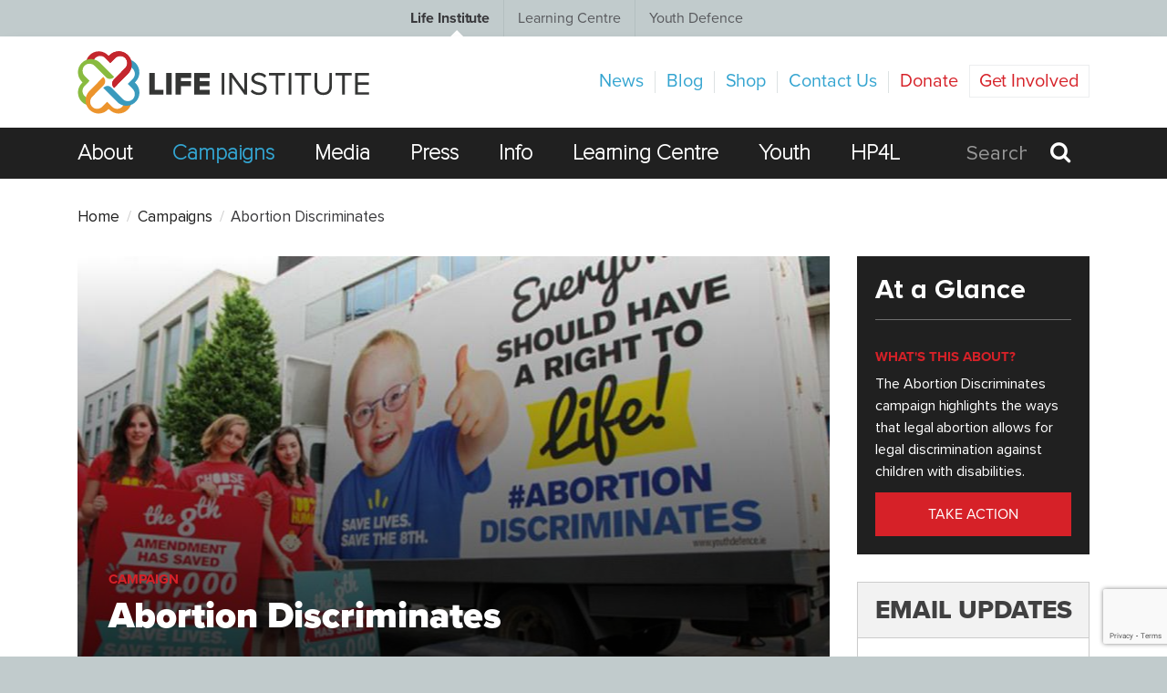

--- FILE ---
content_type: text/html; charset=utf-8
request_url: https://thelifeinstitute.net/campaigns/abortion-discriminates
body_size: 9021
content:
<!doctype html>
<html id="frunt">
    <head>

        
            
                                                
            <meta charset="utf-8">
<meta http-equiv="X-UA-Compatible" content="IE=edge">
<meta name="viewport" content="width=device-width, initial-scale=1, maximum-scale=1">
<!-- Rackspace files DNS prefetching -->
<link rel="dns-prefetch" href="https://39c92dadd4ff37e19455-f0710afe689df66636fa583f74e082e7.ssl.cf5.rackcdn.com/">

<!-- Title & Meta Description -->



    
    
            
        
                            
        
        
                            
                            
    
    

                        
                            

                            
                            
    


        

                

    <!-- Twitter -->

<title>Abortion Discriminates</title>
<meta name="twitter:card" content="summary_large_image">
<meta name="description" content="The Abortion Discriminates campaign highlights the ways that legal abortion allows for legal discrimination against children with disabilities.">

<meta name="twitter:site" content="@The Life Institute">
<meta name="twitter:url" content="https://thelifeinstitute.net/campaigns/abortion-discriminates">

<meta name="twitter:description" content="The Abortion Discriminates campaign highlights the ways that legal abortion allows for legal discrimination against children with disabilities.">
    <meta name="twitter:image" content="https://39c92dadd4ff37e19455-f0710afe689df66636fa583f74e082e7.ssl.cf5.rackcdn.com/featured/abortion-discriminates.jpg">

<meta name="twitter:title" content="Abortion Discriminates">

<!-- Facebook -->

<meta property="og:title" content="Abortion Discriminates">
<meta property="og:description" content="The Abortion Discriminates campaign highlights the ways that legal abortion allows for legal discrimination against children with disabilities.">


    <meta property="og:image" content="https://39c92dadd4ff37e19455-f0710afe689df66636fa583f74e082e7.ssl.cf5.rackcdn.com/featured/abortion-discriminates.jpg">
    <meta property="og:image:height" content="450">
    <meta property="og:image:width" content="850">



    <!-- <meta property="fb:admins" content="">
    <meta property="fb:app_id" content=""> -->

<!-- Stylesheets -->
    <link title="timeline-styles" rel="stylesheet"
          href="https://cdn.knightlab.com/libs/timeline3/latest/css/timeline.css">
<link href="https://assets.juicer.io/embed.css" media="all" rel="stylesheet" type="text/css"/>
<link rel="stylesheet" href="/assets/css/style.css?002">

<!-- Fonts -->
<link rel="shortcut icon" href="/assets/images/favicon.ico">

<!-- Typekit -->
<script src="https://use.typekit.net/its8pal.js"></script>
<script>try {
        Typekit.load({async: true});
    } catch (e) {
    }</script>

<!-- Fort Awesome -->
<script src="https://use.fortawesome.com/a60cdf41.js"></script>

<!--[if IE]>
<script src="/assets/js/vendor/html5shiv.min.js"></script>
<script src="/assets/js/vendor/respond.min.js"></script>
<![endif]-->


<!-- Analytics -->
<!-- Global site tag (gtag.js) - Google Analytics -->
<script async src="https://www.googletagmanager.com/gtag/js?id=UA-1290356-5"></script>
<script>
  window.dataLayer = window.dataLayer || [];
  function gtag(){dataLayer.push(arguments);}
  gtag('js', new Date());

  gtag('config', 'UA-1290356-5');
</script>


<!-- Custom scripts -->

<!-- Global Inline Scripts -->


<!-- Begin MailChimp Signup Form -->
<!-- ShareThis Buttons Script-->
<script type='text/javascript'
        src='//platform-api.sharethis.com/js/sharethis.js#property=5cb5f4b33e2c72001277ea06&product=social-ab'
        async='async'></script>

<style>
  .ctct-inline-form.footer-newsletter-form div.ctct-form-embed form.ctct-form-custom {display: flex}
  .ctct-inline-form.footer-newsletter-form div.ctct-form-embed div.ctct-form-defaults {padding: 0;background-color: #1F1F1F; margin-top: 20px;}
  .ctct-inline-form.footer-newsletter-form .ctct-form-embed .ctct-form-defaults .ctct-form-header {color: #ffffff; display: none;}
  .ctct-inline-form.footer-newsletter-form .ctct-form-success .ctct-form-header {display: block !important; color: #91c33e !important}
  .ctct-inline-form.footer-newsletter-form .ctct-form-embed .ctct-form-custom .ctct-form-field label {color: #ffffff; font-weight: normal; font-size: 12px}
  .ctct-inline-form.footer-newsletter-form .ctct-form-embed .ctct-form-defaults .ctct-form-text {color: #ffffff;}
  .ctct-inline-form.footer-newsletter-form .ctct-form-embed .ctct-form-defaults .ctct-gdpr-text {color: #ffffff; display: none;}
  .ctct-inline-form.footer-newsletter-form .ctct-form-embed .ctct-form-defaults .ctct-form-text {display: none}
  .ctct-inline-form.footer-newsletter-form div.ctct-form-embed form.ctct-form-custom div.ctct-form-field {width: 40%; margin-right: 5px;}
  .ctct-inline-form.footer-newsletter-form .ctct-form-embed .ctct-form-custom .ctct-form-button {width: 20%; height: 46px; margin-top: 24px;}
  .ctct-inline-form.footer-newsletter-form button.ctct-form-button, .ctct-inline-form.footer-newsletter-form .ctct-form-embed .ctct-form-custom .ctct-form-button:hover {background-color: #d62128 !important; border-color: #d62128 !important; font-size: 14px;}
  .ctct-inline-form.footer-newsletter-form div.ctct-form-embed form.ctct-form-custom input.ctct-form-element {background-color: #2b2b2b; border-color: #535353;color: #fff;}

  @media (max-width: 767px){
    .ctct-inline-form.footer-newsletter-form div.ctct-form-embed form.ctct-form-custom {flex-wrap: wrap}

    .ctct-inline-form.footer-newsletter-form div.ctct-form-embed form.ctct-form-custom div.ctct-form-field {width: 100%; margin-right: 0;}
    .ctct-inline-form.footer-newsletter-form .ctct-form-embed .ctct-form-custom .ctct-form-button {width: auto; height: 46px; margin-top: 0;}
  }


  .ctct-inline-form.sidebar-newsletter-form .ctct-form-header {display: none;}
  .ctct-inline-form.sidebar-newsletter-form .ctct-form-success .ctct-form-header {display: block; color: #91c33e}
  .ctct-inline-form.sidebar-newsletter-form .ctct-gdpr-text {display: none !important; }
  .ctct-inline-form.sidebar-newsletter-form .ctct-form-text {display: none !important; }
  .ctct-inline-form.sidebar-newsletter-form div.ctct-form-embed div.ctct-form-defaults {padding: 0; margin-top: 30px;}
  .ctct-inline-form.sidebar-newsletter-form button.ctct-form-button, .ctct-inline-form.sidebar-newsletter-form .ctct-form-embed .ctct-form-custom .ctct-form-button:hover {background-color: #91c33e !important; border-color: #91c33e !important; font-weight: 500; font-size: 17px !important;}
  .ctct-inline-form.sidebar-newsletter-form .ctct-form-embed .ctct-form-custom .ctct-form-field label {color: #404041; font-weight: 500;}
</style>
        
    </head>
    <body class="t-homepage o-body ">
        
<div class="o-site-navigation">
    <ul class="o-site-navigation__list">

        <li             class="o-site-navigation__item is-active"
         >
            <a href="/">Life Institute</a>
            <span class="chisel"></span>
        </li>
        <li class="o-site-navigation__item" >
            <a href="/learning-centre">Learning Centre</a>
            <span class="chisel"></span>
        </li>
        <li class="o-site-navigation__item" >
            <a href="/youth-defence">Youth Defence</a>
            <span class="chisel"></span>
        </li>
    </ul>
</div>

        <div class="cookie">
            <p>This website uses cookies to ensure you get the best experience on our website.</p>
            <a class="cookie__link" href="/privacy-policy">
                Learn more
            </a>
            <a class="cookie__btn btn" href="#">
                Got it!
            </a>
        </div>

        <div class="o-app">

                
<header class="o-header">

    <!--mobile-menu-->
    <div class="mobile-menu-wrap hidden-lg">
        <ul class="mobile-menu-main">
                            <li class="mobile-menu-main-item">
                    <a href="/about-us" >About</a>
                </li>
                            <li class="mobile-menu-main-item">
                    <a href="/campaigns" >Campaigns</a>
                </li>
                            <li class="mobile-menu-main-item">
                    <a href="/media" >Media</a>
                </li>
                            <li class="mobile-menu-main-item">
                    <a href="https://thelifeinstitute.net/about-us/press-clippings" >Press</a>
                </li>
                            <li class="mobile-menu-main-item">
                    <a href="/info" >Info</a>
                </li>
                            <li class="mobile-menu-main-item">
                    <a href="https://thelifeinstitute.net/learning-centre" >Learning Centre</a>
                </li>
                            <li class="mobile-menu-main-item">
                    <a href="https://thelifeinstitute.net/youth-defence" >Youth</a>
                </li>
                            <li class="mobile-menu-main-item">
                    <a href="https://thelifeinstitute.net/healthprofessionals"  target="_blank" >HP4L</a>
                </li>
            
        </ul>
        <ul class="mobile-menu">

                            <li class="mobile-menu-item">
                    <a href="/news" >News</a>
                </li>
                            <li class="mobile-menu-item">
                    <a href="/blog" >Blog</a>
                </li>
                            <li class="mobile-menu-item">
                    <a href="https://the-life-institute.myshopify.com/"  target="_blank" >Shop</a>
                </li>
                            <li class="mobile-menu-item">
                    <a href="/contact-us" >Contact Us</a>
                </li>
                            <li class="mobile-menu-item">
                    <a href="https://thelifeinstitute.net/privacy-policy" >Privacy Policy</a>
                </li>
                            <li class="mobile-menu-item">
                    <a href="/donate" >Donate</a>
                </li>
                            <li class="mobile-menu-item">
                    <a href="/get-involved" >Get Involved</a>
                </li>
            
        </ul>
    </div>

    <div class="container">

        <div class="o-header__top">

            <!-- Logo -->
            <a class="c-logo u-pull-left u-vertical-align" href="/">
                <img src="https://39c92dadd4ff37e19455-f0710afe689df66636fa583f74e082e7.ssl.cf5.rackcdn.com/logos/life-institute-logo-color.svg" alt="Life Institute">
            </a>

            <!--hamburger-->
            <div class="hamburger-menu" id="hamburger">
                <div class="bar" id="ham-bar"></div>
            </div>

                        

            <!-- Secondary Navigation -->
            <div class="c-navigation-secondary u-pull-right u-vertical-align">
                <ul class="c-navigation-secondary__list">

                                                                    
                        
                        
                        <li class="c-navigation-secondary__item  ">
                            <a class="" href="/news"  >News</a>
                        </li>
                                                                    
                        
                        
                        <li class="c-navigation-secondary__item  ">
                            <a class="" href="/blog"  >Blog</a>
                        </li>
                                                                    
                        
                        
                        <li class="c-navigation-secondary__item  ">
                            <a class="" href="https://the-life-institute.myshopify.com/"  target="_blank"  >Shop</a>
                        </li>
                                                                    
                        
                        
                        <li class="c-navigation-secondary__item  ">
                            <a class="" href="/contact-us"  >Contact Us</a>
                        </li>
                                                                    
                        
                        
                        <li class="c-navigation-secondary__item  hide-for-nav">
                            <a class="" href="https://thelifeinstitute.net/privacy-policy"  >Privacy Policy</a>
                        </li>
                                                                    
                                                                            
                        
                        <li class="c-navigation-secondary__item c-navigation-secondary__item--emphasis ">
                            <a class="" href="/donate"  >Donate</a>
                        </li>
                                                                    
                                                                            
                        
                        <li class="c-navigation-secondary__item c-navigation-secondary__item--boxed ">
                            <a class="" href="/get-involved"  >Get Involved</a>
                        </li>
                    
                </ul>
            </div>

        </div>

    </div>

</header>
    <!-- Primary Navigation -->


<nav class="c-navigation">
    <div class="container">
        <ul class="c-navigation__list">
                            
                
                <li class="c-navigation__item ">
                    <a href="/about-us" >About </a>
                </li>

                            
                                                    
                <li class="c-navigation__item is-active">
                    <a href="/campaigns" >Campaigns </a>
                </li>

                            
                
                <li class="c-navigation__item ">
                    <a href="/media" >Media </a>
                </li>

                            
                
                <li class="c-navigation__item ">
                    <a href="https://thelifeinstitute.net/about-us/press-clippings" >Press </a>
                </li>

                            
                
                <li class="c-navigation__item ">
                    <a href="/info" >Info </a>
                </li>

                            
                
                <li class="c-navigation__item ">
                    <a href="https://thelifeinstitute.net/learning-centre" >Learning Centre </a>
                </li>

                            
                
                <li class="c-navigation__item ">
                    <a href="https://thelifeinstitute.net/youth-defence" >Youth </a>
                </li>

                            
                
                <li class="c-navigation__item ">
                    <a href="https://thelifeinstitute.net/healthprofessionals"  target="_blank" >HP4L </a>
                </li>

                        <li class="c-navigation__item c-navigation__item--search u-pull-right">

                
                <form action="/search-results" method="post">

                    <input class="search-field" type="search" name="entrySearch"
                           placeholder="Search" >

                                        <button class="c-button c-button--search" type="submit">
                        <i class="icon icon-search"></i>
                    </button>
                </form>

                                
            </li>
        </ul>
    </div>
</nav>
            
    <div class="container">
        <div class="news__header">
    <ul class="news__header-list">
        <li class="news__header-list-item">
            <a href="/" class="projects__header-list-link">
                Home
            </a>
        </li>
            <li class="news__header-list-item">
                <span class="news__header-list-txt">
                    <a href="/campaigns" class="projects__header-list-link">
                        Campaigns
                    </a>
                </span>
            </li>
            <li class="news__header-list-item">
                <span class="news__header-list-txt">
                    Abortion Discriminates
                </span>
            </li>
    </ul>
</div>
        <div class="row">

            <!-- The Modal -->
            <div id="take-action-modal" class="modal">

                <!-- Modal content -->
                <div class="modal-container">
                    <span class="take-action-close">&times;</span>
                    <style>.freeform-pages{display:-ms-flexbox;display:flex;padding:0;margin:0 0 10px;list-style:none}.freeform-pages li{margin:0 10px 0 0}.freeform-row{display:-ms-flexbox;display:flex;-ms-flex-pack:justify;justify-content:space-between;margin:0 -15px}.freeform-row .freeform-column{-ms-flex:1 0 auto;flex:1 0 auto;padding:10px 0;margin:0 15px;box-sizing:border-box}.freeform-row .freeform-column label{display:block}.freeform-row .freeform-column .freeform-label{font-weight:bold}.freeform-row .freeform-column .freeform-label.freeform-required:after{content:"*";margin-left:5px;color:red}.freeform-row .freeform-column .freeform-input{width:100%;display:block;box-sizing:border-box}.freeform-row .freeform-column .freeform-input[type=checkbox],.freeform-row .freeform-column .freeform-input[type=radio]{width:auto;display:inline;margin-right:5px}.freeform-row .freeform-column .freeform-input-only-label{font-weight:normal}.freeform-row .freeform-column .freeform-input-only-label>.freeform-input{display:inline-block;width:auto;margin-right:5px}.freeform-row .freeform-column .freeform-errors{list-style:none;padding:0;margin:5px 0 0}.freeform-row .freeform-column .freeform-errors>li{color:red}.freeform-row .freeform-column .freeform-instructions{margin:0 0 5px;font-size:13px;color:#ABA7A7}.freeform-row .freeform-column.freeform-column-content-align-left{display:-ms-flexbox;display:flex;-ms-flex-pack:start;justify-content:flex-start}.freeform-row .freeform-column.freeform-column-content-align-left>button:not(:first-of-type){margin-left:5px}.freeform-row .freeform-column.freeform-column-content-align-center{display:-ms-flexbox;display:flex;-ms-flex-pack:center;justify-content:center}.freeform-row .freeform-column.freeform-column-content-align-center>button:not(:first-of-type){margin-left:5px}.freeform-row .freeform-column.freeform-column-content-align-right{display:-ms-flexbox;display:flex;-ms-flex-pack:end;justify-content:flex-end}.freeform-row .freeform-column.freeform-column-content-align-right>button:not(:first-of-type){margin-left:5px}.freeform-row .freeform-column.freeform-column-content-align-spread{display:-ms-flexbox;display:flex;-ms-flex-pack:justify;justify-content:space-between}.freeform-row .freeform-column.freeform-column-content-align-spread>button:not(:first-of-type){margin-left:5px}.freeform-form-has-errors{color:red}</style>

<form  method="POST">
<a id="a094f3-form-d1EeG8Z68_0dc8_2b00bc2118fcd96294084833a43f6a49e4e80e4d691ccab35e2f5"></a><input type="hidden" name="action" value="freeform/api/form" /><input type="hidden" name="formHash" value="d1EeG8Z68_0dc8_2b00bc2118fcd96294084833a43f6a49e4e80e4d691ccab35e2f5" /><div style="position: absolute !important; width: 0 !important; height: 0 !important; overflow: hidden !important;" aria-hidden="true"><label>Leave this field blank</label><input type="text" value="ef3fa8" id="freeform_form_handle_ba40ce" name="freeform_form_handle_ba40ce" /></div>





    <div class="freeform-row ">
                                            <div class="freeform-column ">
                <div>
<h2>Help us make a difference today.</h2>
<p>Fill out the form below to find out what you can do to support this campaign.</p>
</div>
            </div>
            </div>
    <div class="freeform-row ">
                                            <div class="freeform-column ">
                <label class="freeform-label" for="form-input-firstName">First Name</label>
<input  name="firstName" type="text" id="form-input-firstName" class="freeform-input form-control"/>
            </div>
                                            <div class="freeform-column ">
                <label class="freeform-label" for="form-input-lastName">Last Name</label>
<input  name="lastName" type="text" id="form-input-lastName" class="freeform-input form-control"/>
            </div>
            </div>
    <div class="freeform-row ">
                                            <div class="freeform-column ">
                <label class="freeform-label" for="form-input-email">Email</label>
<input  name="email" type="email" id="form-input-email" class="freeform-input form-control"/>
            </div>
            </div>
    <div class="freeform-row ">
                                                                <script src="https://www.google.com/recaptcha/api.js" async defer></script>
<div class="g-recaptcha" data-sitekey="6LdPutgUAAAAAPmGbh85n5rlXMad9TuIveEALnr7" style="margin-left: 15px; margin-right: 20px; padding-bottom: 7px;"></div>                </div>
                <div class="freeform-row ">
                        <div class="freeform-column  freeform-column-content-align-center">
                <button  type="submit" name="form_page_submit">Submit</button>
            </div>
            </div>


</form>

                </div>

            </div>

            <div class="col-lg-9">

                <section class="camp-photo"
         style="background-image: url('https://39c92dadd4ff37e19455-f0710afe689df66636fa583f74e082e7.ssl.cf5.rackcdn.com/featured/_850x450_crop_center-center_70/abortion-discriminates.jpg')">
            <h3 class="camp-photo__title">
            Campaign
        </h3>
        <h1 class="camp-photo__subtitle">
        Abortion Discriminates
    </h1>
</section>

<section class="share">

    <div class="share__user">
                    <a class="share__user-photo" href="/author/thelifeinstitute"
               style="background-image: url('https://thelifeinstitute.net/cpresources/userphotos/thelifeinstitute/100/LI-logo-130x130.png?d=1548947108')">
            </a>
        
        <div class="share__user-info">
            <a class="share__user-name" href="/author/thelifeinstitute">
                <i class="fa fa-user" aria-hidden="true"></i>
                The Life Institute
            </a>
            <p class="share__user-date">
                <i class="fa fa-clock-o" aria-hidden="true"></i>
                Mar, 31, 2017
            </p>
        </div>
    </div>

    <div id="fb-root"></div>

    <script async defer crossorigin="anonymous" src="https://connect.facebook.net/en_US/sdk.js#xfbml=1&version=v3.2"></script>
    <div class="fb-like"
         data-href="https://thelifeinstitute.net/campaigns/abortion-discriminates"
         data-width="290"
         data-layout="standard"
         data-action="like"
         data-size="small"
         data-show-faces="true"
         data-share="true">
    </div>
</section>

<section class="camp-right-bar--mobile">
        
                                    
    <section class="camp-right-bar ">
                    
                <h2 class="camp-right-bar-title">
                    At a Glance
                </h2>

                
                
                                    <div class="camp-right-bar-content">
                        <h3 class="camp-right-bar-subtitle">
                            What's this about?
                        </h3>
                        <p class="camp-right-bar-info">
                            The Abortion Discriminates campaign highlights the ways that legal abortion allows for legal discrimination against children with disabilities.
                        </p>
                    </div>
                                    
        <div class="camp-right-bar-content">
            <a class="camp-right-bar-btn" href="#">
                take action
            </a>
        </div>

    </section>
</section>

<section class="txt">
    <div class="wys">
                    
            <p>Legalised abortion always leads to the worst kind of discrimination against people with disabilities – who are increasingly aborted before they are born. Abortion Discriminates.<br></p>
<ul><li>In Britain,&nbsp;<a href="http://www.binocar.org/content/annrep2013_FINAL.pdf" target="_blank" rel="noopener noreferrer">90% of babies with Down Syndrome are aborted before birth</a></li><li>In Iceland, that figure has now reached a heart-breaking 100%.&nbsp;&nbsp;<a href="https://downpride.com/appeal-to-the-united-nations/" target="_blank" rel="noopener noreferrer">Not one child with Down Syndrome was born there&nbsp;</a>in 2008-2012, the last period for which figures are available. &nbsp;In Denmark, aborting babies with disabilities is often seen as a&nbsp;<a href="https://downpride.com/appeal-to-the-united-nations/" target="_blank" rel="noopener noreferrer">cost-saving measure</a>. 98% of babies with Down Syndrome are aborted there.</li><li>In Britain, the number of&nbsp;<a href="http://www.dailymail.co.uk/news/article-3761905/Fury-number-abortions-cleft-lip-babies-rises-new-womb-tests-offered.html" target="_blank" rel="noopener noreferrer">babies aborted for having a cleft palate</a>&nbsp;has tripled in recent years.</li><li>A&nbsp;<a href="http://dontscreenusout.org/wp-content/uploads/2016/02/Abortion-and-Disability-Report-17-7-13.pdf" target="_blank" rel="noopener noreferrer">major British inquiry</a>&nbsp;into abortion and disability, showed that many parents felt under pressure to have an abortion after their baby was diagnosed with a disability.&nbsp;</li></ul>

                                                            
                                
            <p><br></p>
<h2><strong>Abortion Discriminates Campaign</strong></h2>
<p>A billboard and social media campaign highlighting the reality that Abortion Discriminates, and emphasising that in Ireland the 8th protects the right to life of babies with a disability.</p>
<figure><img src="/images/abortion-discriminates1_190817_161917.jpg"></figure>
<p><br></p>
<p><strong>Caitríona Cronin, whose son Joseph</strong> is featured on the billboard said that the abortion numbers from Britain for children like Joseph were a tragedy. “We want Joseph to grow up in a culture that welcomes and embraces all children regardless of health or disabilities,” she says.</p>
<figure><img src="/images/abortion-discriminates2_190817_162012.jpg"></figure>
<p><br></p>
<hr>
<figure><img src="/images/abortion-discriminates3_190817_162100.jpg"></figure>
<p><br></p>
<hr>
<figure><img src="/images/abortion-discriminates4_190817_162218.jpg"></figure>
<p><br></p>
<hr>

                                                            
                                
            <h4><strong>Speaking Out</strong></h4>
<p>Powerful personal testimonies are making the case for the right to life of every child, regardless of disability.</p>
<figure><img src="/images/abortion-discriminates5_190817_162424.jpg"></figure>
<p><br></p>
<p>This article written by&nbsp;Anne Trainer, mother to<strong> Kevin who has Down Syndrome, </strong>was printed in the Journal.ie and massively shared on social media.&nbsp;'Abortion is leading us to a 'Down's Syndrome-free' world. I can barely type the words'.</p>
<p><a href="https://www.thejournal.ie/readme/the-eighth-amendment-protected-my-son-3217231-Feb2017/">Read her article more here on the Journal...</a></p>
<p><br></p>
<p></p>

                                                            
                                
            <h4><strong>Rally for Life Theme - Every Life Matters</strong></h4>
<p>The Rally for Life adopted the theme of Every Life Matters and huge crowds cheered families and speakers affected by disability . The biggest cheer of the day was given to Mary Bridget Kelly who has Down Syndrome and who told the crowd that "people with special needs have a right to life".</p>
<figure><img src="/images/abortion-discriminates6_190817_162704.jpg"></figure>
<p>Speakers like<strong> Mary Bridget a</strong>nd other disability advocates were given widespread media attention from the massive pro-life march.</p>
<p></p>
<p><br></p>
<figure><img src="/images/abortion-discriminates7_190817_162818.jpg"></figure>
<p><br></p>
<figure><img src="/images/abortion-discriminates8_190817_163023.jpg"></figure>
<p><br></p>
<hr>

                                                            
                                
            <h4><strong>Other Voices</strong></h4>
<p>Other voices have made a big impact on the debate</p>
<ul><li>Tracy Harkin of Every Life Counts calls for better care, not abortion in this powerful&nbsp;<a href="http://www.irishtimes.com/opinion/abortion-not-the-only-answer-to-life-limiting-conditions-1.2720629?mode=sample&auth-failed=1&pw-origin=http%3A%2F%2Fwww.irishtimes.com%2Fopinion%2Fabortion-not-the-only-answer-to-life-limiting-conditions-1.2720629" target="_blank" rel="noopener noreferrer">Irish Times article</a>. Can we, for once, focus on perinatal hospice care instead of abortion?</li><li>Facebook pages like&nbsp;<a href="https://www.facebook.com/stopkillingpeoplewithdisabilities/" target="_blank" rel="noopener noreferrer">Stop Killing People with Disabilities</a>&nbsp;are putting the voice of people with disability into the heart of the debate&nbsp;</li><li><a href="https://www.youtube.com/watch?v=x16wGajCHIw" target="_blank" rel="noopener noreferrer">World Without Downs</a>, the BBC documentary, drew a huge audience to the shocking reality that abortion discriminates and is wiping out a whole section of our society.</li></ul>
<hr>
<h4><strong>Links</strong><span></span></h4>
<ul><li><a href="https://downpride.com/" target="_blank" rel="noopener noreferrer">DownPride</a></li><li><a href="https://www.fondationlejeune.org/en/" target="_blank" rel="noopener noreferrer" style="background-color: initial;">Jerome Lejeune Foundation</a></li><li><a href="https://www.facebook.com/stopkillingpeoplewithdisabilities/" target="_blank" rel="noopener noreferrer">Stop Killing People with Disabilities</a>&nbsp;</li></ul>
<figure><img src="/images/abortion-discriminates9_190817_163328.jpg"></figure>
<p><br></p>
<hr>

                                                            
                        </div>
<section style="margin-bottom: 50px;" class="fb-like-container">

    <div class="fb-like"
         data-href="https://thelifeinstitute.net/campaigns/abortion-discriminates"
         data-width="290"
         data-layout="standard"
         data-action="like"
         data-size="small"
         data-show-faces="true"
         data-share="true">
    </div>
</section>
</section>

<script>
    // function getMeta(metaName) {
    //     const metas = document.getElementsByTagName('meta');
    //
    //     for (let i = 0; i < metas.length; i++) {
    //         if (metas[i].getAttribute('name') === metaName) {
    //             return metas[i].getAttribute('content');
    //         }
    //     }
    //
    //     return '';
    // }
    // document.querySelector('.share__social-list-link.m--facebook')
    //     .setAttribute('href', `https://www.facebook.com/sharer/sharer.php?u=${window.location.href}`);
    //
    // document.querySelector('.share__social-list-link.m--twitter')
    //     .setAttribute('href', `https://twitter.com/intent/tweet?url=${window.location.href}`);
    //
    // let mailto =  document.querySelector('.share__social-list-link.m--mail')
    //     .getAttribute('href');
    //
    // document.querySelector('.share__social-list-link.m--mail')
    //     .setAttribute('href', `${mailto + window.location.href}`);
    //
    // let pinterest =  document.querySelector('.share__social-list-link.m--pinterest')
    //     .getAttribute('href');
    //
    // document.querySelector('.share__social-list-link.m--pinterest')
    //     .setAttribute('href', `${pinterest + window.location.href}`);
</script>

            </div>

            <div class="col-lg-3">

                                
                                    
<section class="camp-right-bar --desc ">
            
            <h2 class="camp-right-bar-title">
                At a Glance
            </h2>

            
            
                            <div class="camp-right-bar-content">
                    <h3 class="camp-right-bar-subtitle">
                        What&#039;s this about?
                    </h3>
                    <p class="camp-right-bar-info">
                        The Abortion Discriminates campaign highlights the ways that legal abortion allows for legal discrimination against children with disabilities.
                    </p>
                </div>
                            
    <div class="camp-right-bar-content">
        <a class="camp-right-bar-btn" href="#">
            take action
        </a>
    </div>

</section>


                <section class="t-learning-center ">
    <div class="c-newsletter">
        <div class="panel">
    <div class="panel-heading">
        EMAIL UPDATES
    </div>
    <div class="panel-body">
        <span>STAY IN TOUCH</span>
        <p>Sign up for your regular newsletter so that you can keep up-to-date with all the news and events. You can unsubscribe at any time!</p>
        <div class="select-box">

            <!-- Begin Constant Contact Inline Form Code -->
            <div class="ctct-inline-form sidebar-newsletter-form" data-form-id="a329ee54-096f-4cf3-89ed-0fa1883016fe"></div>
            <!-- End Constant Contact Inline Form Code -->

                    </div>
    </div>
</div>    </div>
</section>
            </div>
        </div>
    </div>
    

                            <footer class="o-footer">
    <div class="container">
        <div class="row">

            <div class="col-xs-12 col-md-7">
                <div class="o-footer-nav-wrap">
                    <ul class="o-footer-nav">
                        
                            <li class="o-footer-nav-item">
                                <a class="o-footer-nav-link"
                                   href="/about-us"  >
                                    About
                                </a>
                            </li>

                        
                            <li class="o-footer-nav-item">
                                <a class="o-footer-nav-link"
                                   href="/campaigns"  >
                                    Campaigns
                                </a>
                            </li>

                        
                            <li class="o-footer-nav-item">
                                <a class="o-footer-nav-link"
                                   href="/media"  >
                                    Media
                                </a>
                            </li>

                        
                            <li class="o-footer-nav-item">
                                <a class="o-footer-nav-link"
                                   href="https://thelifeinstitute.net/about-us/press-clippings"  >
                                    Press
                                </a>
                            </li>

                        
                            <li class="o-footer-nav-item">
                                <a class="o-footer-nav-link"
                                   href="/info"  >
                                    Info
                                </a>
                            </li>

                        
                            <li class="o-footer-nav-item">
                                <a class="o-footer-nav-link"
                                   href="https://thelifeinstitute.net/learning-centre"  >
                                    Learning Centre
                                </a>
                            </li>

                        
                            <li class="o-footer-nav-item">
                                <a class="o-footer-nav-link"
                                   href="https://thelifeinstitute.net/youth-defence"  >
                                    Youth
                                </a>
                            </li>

                        
                            <li class="o-footer-nav-item">
                                <a class="o-footer-nav-link"
                                   href="https://thelifeinstitute.net/healthprofessionals"  target="_blank"  >
                                    HP4L
                                </a>
                            </li>

                        
                    </ul>

                    <ul class="o-footer-sub-nav">
                                                    
                            
                            <li class="o-footer-sub-nav-item ">
                                <a class="o-footer-sub-nav-link  "
                                   href="/news" >
                                    News
                                </a>
                            </li>
                                                    
                            
                            <li class="o-footer-sub-nav-item ">
                                <a class="o-footer-sub-nav-link  "
                                   href="/blog" >
                                    Blog
                                </a>
                            </li>
                                                    
                            
                            <li class="o-footer-sub-nav-item ">
                                <a class="o-footer-sub-nav-link  "
                                   href="https://the-life-institute.myshopify.com/"  target="_blank" >
                                    Shop
                                </a>
                            </li>
                                                    
                            
                            <li class="o-footer-sub-nav-item ">
                                <a class="o-footer-sub-nav-link  "
                                   href="/contact-us" >
                                    Contact Us
                                </a>
                            </li>
                                                    
                            
                            <li class="o-footer-sub-nav-item hide-for-nav">
                                <a class="o-footer-sub-nav-link  "
                                   href="https://thelifeinstitute.net/privacy-policy" >
                                    Privacy Policy
                                </a>
                            </li>
                                                    
                                                                                        
                            <li class="o-footer-sub-nav-item ">
                                <a class="o-footer-sub-nav-link o-footer-sub-nav-link--red "
                                   href="/donate" >
                                    Donate
                                </a>
                            </li>
                                                    
                                                                                        
                            <li class="o-footer-sub-nav-item ">
                                <a class="o-footer-sub-nav-link o-footer-sub-nav-link--red "
                                   href="/get-involved" >
                                    Get Involved
                                </a>
                            </li>
                                            </ul>
                </div>

                <div class="o-footer-subscribe-wrap">
                    <div class="o-footer__title">Email Updates</div>

                    <!-- Begin Constant Contact Inline Form Code -->
                    <div class="ctct-inline-form footer-newsletter-form" data-form-id="abc140a9-832a-4b5e-a01c-9fb697689e2b"></div>
                    <!-- End Constant Contact Inline Form Code -->

                                        </div>
                <div class="o-footer__legal">
                    Copyright © 2025 Life Institute. All Rights Reserved.
                </div>

            </div>

            <div class="col-xs-12 col-md-5">

                <div class="o-footer-logo">
                    <a href="/">
                        <img class="o-footer__logo" src="https://39c92dadd4ff37e19455-f0710afe689df66636fa583f74e082e7.ssl.cf5.rackcdn.com/logos/life-institute-logo-white.svg">
                    </a>
                </div>

                <div class="o-footer-info">
                    <div class="o-footer-info-content">
                        <span class="o-footer-info-address">
                        6 Gardiner Place, Dublin 1, Ireland
                    </span>
                        <br />
                        <span class="o-footer-info-phone">
                        <a href="tel::/018730465">01 8730465</a>
                    </span>
                        <br />
                        <span class="o-footer-info-email">
                        <a href="mailto:info@thelifeinstitute.net">info@thelifeinstitute.net</a>
                    </span>
                    </div>
                </div>

                <div class="o-footer-join-wrap">
                    <ul class="o-footer-join">
                                                                                <li class="o-footer-join-item">
                                <a class="o-footer-join-link" href="https://www.facebook.com/lifeinstitute/" target="_blank">
                                    <i class="fa fa-facebook-official" aria-hidden="true"></i>
                                </a>
                            </li>
                                                                                                            <li class="o-footer-join-item">
                                <a class="o-footer-join-link" href="https://twitter.com/lifeinstitute" target="_blank">
                                    <i class="fa fa-twitter-square" aria-hidden="true"></i>
                                </a>
                            </li>
                                                                                                            <li class="o-footer-join-item">
                                <a class="o-footer-join-link" href="https://www.youtube.com/LifeInstitute" target="_blank">
                                    <i class="fa fa-youtube-square" aria-hidden="true"></i>
                                </a>
                            </li>
                                                                                                            <li class="o-footer-join-item">
                                <a class="o-footer-join-link" href="https://www.instagram.com/prolifeinstitute/" target="_blank">
                                    <i class="fa fa-instagram" aria-hidden="true"></i>
                                </a>
                            </li>
                                                                                                            <li class="o-footer-join-item">
                                <a class="o-footer-join-link" href="https://vimeo.com/lifeinstitute" target="_blank">
                                    <i class="fa fa-vimeo" aria-hidden="true"></i>
                                </a>
                            </li>
                                                                        </ul>
                </div>
            </div>
        </div>
    </div>
</footer>
                    </div>

            <!--timeline-->
    <script src="https://cdn.knightlab.com/libs/timeline3/latest/js/timeline.js"></script>
    <script type="text/javascript" async>

        if ($('#timeline-embed').length) {
            var urlTimeline = "/timeline/abortion-discriminates";
            var additionalOptions = {
                initial_zoom: 1,
                slide_padding_lr: 50,
                start_at_slide: 1
            };

            $.ajax({
                method: "GET",
                url: urlTimeline,
                cache: false,
                dataType: "text",
                success: function (response) {

                    var returnedData = JSON.parse(response);
                    returnedData = returnedData[0];
                    console.log(returnedData);
                    window.timeline = new TL.Timeline('timeline-embed', returnedData, additionalOptions);
                }
            });
        }

    </script>

                    <!-- Javascripts -->
<script type="text/javascript"
        async defer
        src="//assets.pinterest.com/js/pinit.js"></script>
<script src="https://cdn.polyfill.io/v2/polyfill.min.js"></script>

<script src="https://ajax.googleapis.com/ajax/libs/jquery/2.2.0/jquery.min.js"></script>
<script src="/assets/js/cp.js"></script>


<script src="https://unpkg.com/flickity@2/dist/flickity.pkgd.js"></script>
<script src="https://unpkg.com/flickity-fullscreen@1/fullscreen.js"></script>
<script src="/assets/js/bundle.js"></script>

<!-- Begin Constant Contact Active Forms -->
<script> var _ctct_m = "34c865a29bd690f5e0b194566231c760"; </script>
<script id="signupScript" src="//static.ctctcdn.com/js/signup-form-widget/current/signup-form-widget.min.js" async defer></script>
<!-- End Constant Contact Active Forms -->        
    <script type="text/javascript">
/*<![CDATA[*/
document.getElementById("freeform_form_handle_ba40ce").value = "67889ffe7";
/*]]>*/
</script></body>

</html>


--- FILE ---
content_type: text/html; charset=utf-8
request_url: https://www.google.com/recaptcha/api2/anchor?ar=1&k=6LdPutgUAAAAAPmGbh85n5rlXMad9TuIveEALnr7&co=aHR0cHM6Ly90aGVsaWZlaW5zdGl0dXRlLm5ldDo0NDM.&hl=en&v=TkacYOdEJbdB_JjX802TMer9&size=normal&anchor-ms=20000&execute-ms=15000&cb=j2ytkq5lqsri
body_size: 45949
content:
<!DOCTYPE HTML><html dir="ltr" lang="en"><head><meta http-equiv="Content-Type" content="text/html; charset=UTF-8">
<meta http-equiv="X-UA-Compatible" content="IE=edge">
<title>reCAPTCHA</title>
<style type="text/css">
/* cyrillic-ext */
@font-face {
  font-family: 'Roboto';
  font-style: normal;
  font-weight: 400;
  src: url(//fonts.gstatic.com/s/roboto/v18/KFOmCnqEu92Fr1Mu72xKKTU1Kvnz.woff2) format('woff2');
  unicode-range: U+0460-052F, U+1C80-1C8A, U+20B4, U+2DE0-2DFF, U+A640-A69F, U+FE2E-FE2F;
}
/* cyrillic */
@font-face {
  font-family: 'Roboto';
  font-style: normal;
  font-weight: 400;
  src: url(//fonts.gstatic.com/s/roboto/v18/KFOmCnqEu92Fr1Mu5mxKKTU1Kvnz.woff2) format('woff2');
  unicode-range: U+0301, U+0400-045F, U+0490-0491, U+04B0-04B1, U+2116;
}
/* greek-ext */
@font-face {
  font-family: 'Roboto';
  font-style: normal;
  font-weight: 400;
  src: url(//fonts.gstatic.com/s/roboto/v18/KFOmCnqEu92Fr1Mu7mxKKTU1Kvnz.woff2) format('woff2');
  unicode-range: U+1F00-1FFF;
}
/* greek */
@font-face {
  font-family: 'Roboto';
  font-style: normal;
  font-weight: 400;
  src: url(//fonts.gstatic.com/s/roboto/v18/KFOmCnqEu92Fr1Mu4WxKKTU1Kvnz.woff2) format('woff2');
  unicode-range: U+0370-0377, U+037A-037F, U+0384-038A, U+038C, U+038E-03A1, U+03A3-03FF;
}
/* vietnamese */
@font-face {
  font-family: 'Roboto';
  font-style: normal;
  font-weight: 400;
  src: url(//fonts.gstatic.com/s/roboto/v18/KFOmCnqEu92Fr1Mu7WxKKTU1Kvnz.woff2) format('woff2');
  unicode-range: U+0102-0103, U+0110-0111, U+0128-0129, U+0168-0169, U+01A0-01A1, U+01AF-01B0, U+0300-0301, U+0303-0304, U+0308-0309, U+0323, U+0329, U+1EA0-1EF9, U+20AB;
}
/* latin-ext */
@font-face {
  font-family: 'Roboto';
  font-style: normal;
  font-weight: 400;
  src: url(//fonts.gstatic.com/s/roboto/v18/KFOmCnqEu92Fr1Mu7GxKKTU1Kvnz.woff2) format('woff2');
  unicode-range: U+0100-02BA, U+02BD-02C5, U+02C7-02CC, U+02CE-02D7, U+02DD-02FF, U+0304, U+0308, U+0329, U+1D00-1DBF, U+1E00-1E9F, U+1EF2-1EFF, U+2020, U+20A0-20AB, U+20AD-20C0, U+2113, U+2C60-2C7F, U+A720-A7FF;
}
/* latin */
@font-face {
  font-family: 'Roboto';
  font-style: normal;
  font-weight: 400;
  src: url(//fonts.gstatic.com/s/roboto/v18/KFOmCnqEu92Fr1Mu4mxKKTU1Kg.woff2) format('woff2');
  unicode-range: U+0000-00FF, U+0131, U+0152-0153, U+02BB-02BC, U+02C6, U+02DA, U+02DC, U+0304, U+0308, U+0329, U+2000-206F, U+20AC, U+2122, U+2191, U+2193, U+2212, U+2215, U+FEFF, U+FFFD;
}
/* cyrillic-ext */
@font-face {
  font-family: 'Roboto';
  font-style: normal;
  font-weight: 500;
  src: url(//fonts.gstatic.com/s/roboto/v18/KFOlCnqEu92Fr1MmEU9fCRc4AMP6lbBP.woff2) format('woff2');
  unicode-range: U+0460-052F, U+1C80-1C8A, U+20B4, U+2DE0-2DFF, U+A640-A69F, U+FE2E-FE2F;
}
/* cyrillic */
@font-face {
  font-family: 'Roboto';
  font-style: normal;
  font-weight: 500;
  src: url(//fonts.gstatic.com/s/roboto/v18/KFOlCnqEu92Fr1MmEU9fABc4AMP6lbBP.woff2) format('woff2');
  unicode-range: U+0301, U+0400-045F, U+0490-0491, U+04B0-04B1, U+2116;
}
/* greek-ext */
@font-face {
  font-family: 'Roboto';
  font-style: normal;
  font-weight: 500;
  src: url(//fonts.gstatic.com/s/roboto/v18/KFOlCnqEu92Fr1MmEU9fCBc4AMP6lbBP.woff2) format('woff2');
  unicode-range: U+1F00-1FFF;
}
/* greek */
@font-face {
  font-family: 'Roboto';
  font-style: normal;
  font-weight: 500;
  src: url(//fonts.gstatic.com/s/roboto/v18/KFOlCnqEu92Fr1MmEU9fBxc4AMP6lbBP.woff2) format('woff2');
  unicode-range: U+0370-0377, U+037A-037F, U+0384-038A, U+038C, U+038E-03A1, U+03A3-03FF;
}
/* vietnamese */
@font-face {
  font-family: 'Roboto';
  font-style: normal;
  font-weight: 500;
  src: url(//fonts.gstatic.com/s/roboto/v18/KFOlCnqEu92Fr1MmEU9fCxc4AMP6lbBP.woff2) format('woff2');
  unicode-range: U+0102-0103, U+0110-0111, U+0128-0129, U+0168-0169, U+01A0-01A1, U+01AF-01B0, U+0300-0301, U+0303-0304, U+0308-0309, U+0323, U+0329, U+1EA0-1EF9, U+20AB;
}
/* latin-ext */
@font-face {
  font-family: 'Roboto';
  font-style: normal;
  font-weight: 500;
  src: url(//fonts.gstatic.com/s/roboto/v18/KFOlCnqEu92Fr1MmEU9fChc4AMP6lbBP.woff2) format('woff2');
  unicode-range: U+0100-02BA, U+02BD-02C5, U+02C7-02CC, U+02CE-02D7, U+02DD-02FF, U+0304, U+0308, U+0329, U+1D00-1DBF, U+1E00-1E9F, U+1EF2-1EFF, U+2020, U+20A0-20AB, U+20AD-20C0, U+2113, U+2C60-2C7F, U+A720-A7FF;
}
/* latin */
@font-face {
  font-family: 'Roboto';
  font-style: normal;
  font-weight: 500;
  src: url(//fonts.gstatic.com/s/roboto/v18/KFOlCnqEu92Fr1MmEU9fBBc4AMP6lQ.woff2) format('woff2');
  unicode-range: U+0000-00FF, U+0131, U+0152-0153, U+02BB-02BC, U+02C6, U+02DA, U+02DC, U+0304, U+0308, U+0329, U+2000-206F, U+20AC, U+2122, U+2191, U+2193, U+2212, U+2215, U+FEFF, U+FFFD;
}
/* cyrillic-ext */
@font-face {
  font-family: 'Roboto';
  font-style: normal;
  font-weight: 900;
  src: url(//fonts.gstatic.com/s/roboto/v18/KFOlCnqEu92Fr1MmYUtfCRc4AMP6lbBP.woff2) format('woff2');
  unicode-range: U+0460-052F, U+1C80-1C8A, U+20B4, U+2DE0-2DFF, U+A640-A69F, U+FE2E-FE2F;
}
/* cyrillic */
@font-face {
  font-family: 'Roboto';
  font-style: normal;
  font-weight: 900;
  src: url(//fonts.gstatic.com/s/roboto/v18/KFOlCnqEu92Fr1MmYUtfABc4AMP6lbBP.woff2) format('woff2');
  unicode-range: U+0301, U+0400-045F, U+0490-0491, U+04B0-04B1, U+2116;
}
/* greek-ext */
@font-face {
  font-family: 'Roboto';
  font-style: normal;
  font-weight: 900;
  src: url(//fonts.gstatic.com/s/roboto/v18/KFOlCnqEu92Fr1MmYUtfCBc4AMP6lbBP.woff2) format('woff2');
  unicode-range: U+1F00-1FFF;
}
/* greek */
@font-face {
  font-family: 'Roboto';
  font-style: normal;
  font-weight: 900;
  src: url(//fonts.gstatic.com/s/roboto/v18/KFOlCnqEu92Fr1MmYUtfBxc4AMP6lbBP.woff2) format('woff2');
  unicode-range: U+0370-0377, U+037A-037F, U+0384-038A, U+038C, U+038E-03A1, U+03A3-03FF;
}
/* vietnamese */
@font-face {
  font-family: 'Roboto';
  font-style: normal;
  font-weight: 900;
  src: url(//fonts.gstatic.com/s/roboto/v18/KFOlCnqEu92Fr1MmYUtfCxc4AMP6lbBP.woff2) format('woff2');
  unicode-range: U+0102-0103, U+0110-0111, U+0128-0129, U+0168-0169, U+01A0-01A1, U+01AF-01B0, U+0300-0301, U+0303-0304, U+0308-0309, U+0323, U+0329, U+1EA0-1EF9, U+20AB;
}
/* latin-ext */
@font-face {
  font-family: 'Roboto';
  font-style: normal;
  font-weight: 900;
  src: url(//fonts.gstatic.com/s/roboto/v18/KFOlCnqEu92Fr1MmYUtfChc4AMP6lbBP.woff2) format('woff2');
  unicode-range: U+0100-02BA, U+02BD-02C5, U+02C7-02CC, U+02CE-02D7, U+02DD-02FF, U+0304, U+0308, U+0329, U+1D00-1DBF, U+1E00-1E9F, U+1EF2-1EFF, U+2020, U+20A0-20AB, U+20AD-20C0, U+2113, U+2C60-2C7F, U+A720-A7FF;
}
/* latin */
@font-face {
  font-family: 'Roboto';
  font-style: normal;
  font-weight: 900;
  src: url(//fonts.gstatic.com/s/roboto/v18/KFOlCnqEu92Fr1MmYUtfBBc4AMP6lQ.woff2) format('woff2');
  unicode-range: U+0000-00FF, U+0131, U+0152-0153, U+02BB-02BC, U+02C6, U+02DA, U+02DC, U+0304, U+0308, U+0329, U+2000-206F, U+20AC, U+2122, U+2191, U+2193, U+2212, U+2215, U+FEFF, U+FFFD;
}

</style>
<link rel="stylesheet" type="text/css" href="https://www.gstatic.com/recaptcha/releases/TkacYOdEJbdB_JjX802TMer9/styles__ltr.css">
<script nonce="pX7U4jJJ8ack3rkW_GHvyQ" type="text/javascript">window['__recaptcha_api'] = 'https://www.google.com/recaptcha/api2/';</script>
<script type="text/javascript" src="https://www.gstatic.com/recaptcha/releases/TkacYOdEJbdB_JjX802TMer9/recaptcha__en.js" nonce="pX7U4jJJ8ack3rkW_GHvyQ">
      
    </script></head>
<body><div id="rc-anchor-alert" class="rc-anchor-alert"></div>
<input type="hidden" id="recaptcha-token" value="[base64]">
<script type="text/javascript" nonce="pX7U4jJJ8ack3rkW_GHvyQ">
      recaptcha.anchor.Main.init("[\x22ainput\x22,[\x22bgdata\x22,\x22\x22,\[base64]/[base64]/[base64]/[base64]/[base64]/[base64]/YVtXKytdPVU6KFU8MjA0OD9hW1crK109VT4+NnwxOTI6KChVJjY0NTEyKT09NTUyOTYmJmIrMTxSLmxlbmd0aCYmKFIuY2hhckNvZGVBdChiKzEpJjY0NTEyKT09NTYzMjA/[base64]/[base64]/Ui5EW1ddLmNvbmNhdChiKTpSLkRbV109U3UoYixSKTtlbHNle2lmKFIuRmUmJlchPTIxMilyZXR1cm47Vz09NjZ8fFc9PTI0Nnx8Vz09MzQ5fHxXPT0zNzJ8fFc9PTQ0MHx8Vz09MTE5fHxXPT0yMjZ8fFc9PTUxMXx8Vz09MzkzfHxXPT0yNTE/[base64]/[base64]/[base64]/[base64]/[base64]\x22,\[base64]\\u003d\\u003d\x22,\x22wosEOzE0wrkOIMOKw5rCv2XCmHPCrBXCgMOgw6d1wrTDpMKnwr/CiBVzasO8wqnDksKlwpgaMEjDkcOVwqEZVMKIw7nCiMOew43Ds8Kmw4/[base64]/B8O/wrMDdgTCmcOqw4lBLRHDkWR9w4TCk8Otw6fCnDXDiXXDi8KJwokUw5E1fBYNw4DCoAfCicKnwrhCw4PCg8OoSMONwrVSwqxrwpDDr3/Dp8OhKHTDrsOAw5LDmcOAX8K2w6lLwqQeYXMHLRteN33DhUVtwpMuw6DDnsK4w4/DnMOPM8OgwogMdMKuf8KCw5zCkGEVJxTCnHrDgEzDs8Kvw4nDjsOowodjw4YqewTDvC3CkkvCkBzDi8Ofw5VTKMKowoNdd8KROMOiLsOBw5HCscKuw59fwopJw4bDiwwLw5Qvwq3DnTNwS8OHesORw4fDqcOaViIpwrfDiCdnZx1wBzHDv8K/VsK6bBEaRMOnU8KBwrDDhcO+w6LDgsK/RUHCm8OEZ8O/[base64]/w78ew5jCixzDqzDDlsOiw6HCvQvCmsOrwp3DvWHDsMOnwq/CnsKuwofDq1MLZMOKw4o6w6vCpMOMfXvCssODXETDrg/Duw4ywrrDig7DrH7DjMKqDk3CqsKZw4FkS8KoCQIRBRTDvmAcwrxTBTPDnUzDrMOCw70nwrt6w6FpE8OdwqppAcKNwq4uUjgHw7TDqMO3OsODTgMnwoFcfcKLwr5zBQhsw6fDvMOiw5Y6T3nCisO9M8OBwpXCosK1w6TDnADCksKmFgbDnk3CiFTDgyN6EcK/woXCqT/Cv2cXeTbDrhQXw6PDv8OdHlgnw4N1wqsowrbDgcOtw6kJwoYGwrPDhsKuM8OsUcKKP8KswrTCksKpwqUyU8OaQ25Ww63CtcKOUQMnLFJeSnVJw7vCjHkAMyUvZlnDtWvDuhzCs1o/[base64]/DrxfDq8KdBAFhwrg9EDN9GMK7w61uKxbCqMO6wrImw6LDssKEDzwQwp1wwoPDnMK8STJZKsKBPRJSwpAnwobDlU0JNcKiw5s8fEJeAFhsHEVNw6U7X8O0GcOPaDLCtsOYbELDnQLCo8K6dMOPOks9UMOUw4ZuWMOnXC/Dp8O/[base64]/CncKJw5wqw5IBL8Kpw73CkFgOwpDDtsOHBHrCqwYTw6tCw43DkMO7w5wqwqrCkUEWw6diw50PQmPCj8O/[base64]/CqXgIC8KVTwEkw5PDisOsAsKxYMOZwrdgwpzCnCcywpFkWnXDqkkQw6UCOVzCn8OURhJSS3bDv8OETAjCvxfDiDZBdg17worDvU7Do2J/wrzDsCcawqsTwpU4DMOGw4xHJmjDn8Kvw4hSIzwfHMO5w4nDtE02HhDDvCvCgMOZwo97w5rDpR3DtsOlcsOhwpLCtsOCw5Rbw4Fzw53DjMOowrJgwoNGwpDCiMOTOMOLR8KjYEQ7EcOLw6fCtMOeLsK4w7/CnHzDgMKzdCzDscOWKhtRwpVzWMO3bMOsD8O/EMKuwonDhgt4wq1Kw4Ydwocsw63CvcKgwq3CllrDnHPDqHZwSMOiVMO0wqJPw7nClivDlMOpdMONw64/QxwSw7EYwoQObcKow6wVNC0lw5PCpnwqRcO6b0HCqSBVwoFnfwfCncOBYsOlw4vChywzw5vCssKIKA/DkmJ9w78eQMKZWMOZRBBoBsKEw5DDlsO6BShKSjs5worCmivClEPDs8K2ShciDcKiQMO0wp0BcsK3w57CggfCiyrCphvDmkR8wrA3MF1zwr/Cj8OoTUHDucKxwrDDojI3wqh/w7rCnSTCi8K1IcK4wofDtsKHw7HCsXXDpsOpwrwwKXvDucK6wrfDsB96w5RIBxzDsilxc8OBw43DiVZlw6dzB3TDucKhUX1HdFwgw6DCvcKrfWzDvglbwpA6wqvCscOYHsOQAMK7wrxNwrB+H8KBwpjCi8KhYQLChH/DkT8Rw7XCuSZWSsOlZi4JYnJrw5jCiMKJPzcOeCDCgsKTwqJrw5HCqMO9d8OwRsKKwpPCnAtxNFfDiHwUwrgUw63DkMOqUxV/wq3Dg05Uw6PCiMOgAsK2LMKjRFlDw7jDqGnCsWfCrSJpY8Kzw55wXwAKwrlwVijCrCsqesKTwoLDqxh1w6/CtT3CicOlwqbDhHPDl8KsPsKVw5nClgHDp8OkwprCs3jCnyoDwqMFwqpJY1nCrMKiw7jDtsOtDcKDFhTDj8OdYyptw6laQSjDoTfCl081OMOibgrDrG/ClcKywr/CoMK4XG4EwpLDv8O4woITw4Uxw7bCt0rCnsK7wpdUw7UzwrJywpB3FsKNO3LDv8OEwpTDsMOgOsKjwqPCvEo2YsK7UXHDuyI7d8Kte8O+w4J9T2powogqw5jDj8OnRk/Dg8KdNMOcEcOHw5nCswFwWMKFwo1vF1DCoTnCohLDqMKYwoNcXmDCvsKTwpfDsR5sY8OSw6vCjsKARmnDuMOcwrA4RGB7w7gPw5fDrMO4CMOiw57CtcKCw4Q2w5JHwoYPw43DosKES8O4dHvCmMK2Y1ICbkPCmCo0dCPCoMORF8OJwodQwo1Pw7Yuw73CgcKLw707w4/Cg8O5w4pcw6rCrcOtwqMvZ8OEM8OAJMOSHH0rVgbCg8KwHcKiw6HCvcKqw43DvzwswoXCij8aOVzCtUTChFPCtMO6VR3Ci8KzOTIFw5/[base64]/DuyfCncOVw5MRw7RFw6h3eVp4ScK7BQ/CgsKmdMOrBVhOXxPDrWRUwpvDoF1BKMKUw4QhwpRNw5kuwq9ud0pMIsO5VsOFw4Jnw6BTw4XDrsO5MsODwohMDDoVbsKjwoNnCQMWbTgTw4nDn8ONPcKZF8OlFhbCpyPCk8OALsKXP2UiwqjDlMO0GMKjw4EYbsOAfFXDq8Ozw5HDlk/Cgxpjw7nCl8Oow7kXW3BrbsKbHS7Dj0LDgUJCwrHCicK4wovDjSDCqHNZHBsUXcKhwox+GMOZw4wCwpRDGcOcw43DpsO9wolpw63Dh1l8IjTDtsOWw6hHDsKqw5TCi8OQw6rClB9swqlcVHY+bGhRw5lSwqR5w41pOMK2TsODw4PDowJpH8OIwpTDr8OjY0YJw7/CoEzDgk/[base64]/CsVwxw7JvD8KyaTjCs3rCucOxw7TDkMOFX8KFwpIWwpPClsK5wppyI8Ocwq7CpsKkRsKVWULCjcKVKzDCgHtcP8KRwrzCnMODS8KsdMKtwpDCj2PDrwvDtDjChA7Cu8O7MzM2w6dHw4PDh8K2CV/DpUPCkwl/[base64]/CoB3CqnTCvADDq8K9wqfCrcOiTcKYbT3DsnEQw7ROc8OYw58aw4Q2I8OhKRzDk8KRQsKhw5PDiMKue28VFMKZwozDimNuwqfCh1rCjcO6IMKBMQXDjkbDixjCscK7d2/DlAhlwpZxXBtYLcKHw65gGcKMw4fCklXCsXLDtcKXw57DuRB9w4rDuTt6N8O/wrXDqDfDnQ5ww4vCoQEtwqbCl8KFYsOTdcKDw6rCpWVUUAfDjX5/wppnTDPDgjUqwofCm8KAQk4bwrtuwpJWwqtFw7QdIsO+fcOSwrBYwoxVR1nDkGAmIMOgwq/DrjZ5wrAJwozDtMOVKMK+FMOcPmcIwrI2wqTDksO1WMK/HXBpBMOmBB3Dj2XDriXDisKGacKew6l/P8Oww7/[base64]/DpMO0D3vCrUZ1fFFvVcKnWFXCusO8wotFwocjw4VdBMK7wpjDiMOuwqXDvG/[base64]/CkcKKw5YiXTVrYBXCpMKJDsKfWMKvwoHDl8OaW3rChnXCg0Jyw7bCjsODIDrCnS5bbGDDk3U0wrIuTMOvJj/CrATDrMOMCUYrFEvCtgktw4k7JQxzw4hhwoVlT0jDj8Kmw6zCuSt/cMKjHcOmQ8OFBR1NB8KUbcKXw7oCwp3DsiVQazTDjGZhI8KJIX0ifw0kQ2gFBzbCnEnDkUnCigQawpsZw613GsKtD08DF8Kxw63Dl8OQw5DCqGJAw5cCZMKTWMOZQnHChFZ5w5RYMCjDlADChcKlw6TCtgl/cQfCgBRpYcKOwql3F2RVCEYTFWdpHzPCmUvClcK2LgvCkwTDpxDDsF3DmhfCniHCuQXCgMOLTsKGRG3DjsO0HkAJMkdvejPDhmspF1BObcOdworCvMOPN8KTUcKVMcOUcRg0Ii5zwpDDhMKxFGo/[base64]/[base64]/ChcOtw7nDr8KpTinDoH3Cm8KQf8OQwppnH03DsEjDr2orKMK/w4d4TMKtFwzCnWTDnDJjw5JwAz3Di8KDwrIZw6HDqXjDkkFTaAVwFsOTXm4uwrl+KcO+w4x4wpN7fTkDw4gGw6/DvcOmHsKGw6LDowfDoH0OfAPDs8KwIhltw7XClWTCqcOQw4ZSew/[base64]/EUAmw4krR8K+J8Oiw4drIyJlwoJfPwvCo1B7cMOaVDAjfsKnw6/CmgdSUsK5f8Kvd8OPdBfDqmXDmcO9wqTCocKXwq/Dm8OZd8KHwoRHTMO6wq18wp3CmT4Kwoppwq/DgCLDtBYwGMOXEcKQUidIwp4FecKmDcOmdFkrCHXCvV3DiUvClifDvcO/csKMwp3DohZdwo4nWsK+DhbCusO3w5lYfVdEw5Qiw60dQMO1w5IWAivDtRslwp5NwoE4cktzw77Dl8OueX/CuQHCn8KXPcKdScKJIiI8dMKDw6bCo8KxwolGfMKdw49jJxskLQnDu8KOwrZlwpEpHMKqw6o9J2xGKCXDuwp9wqDCgMKew7vCpz1Zw6IYaRjDk8KveF5QwrHCpMOdUSZwbXnDvcKZwoMKw7fDk8OkOmMew4VmaMO2C8OnajXCtCIzw70Bw6/CuMK6ZMOlVxpPw7zDqmgzw6fDqsOew4/[base64]/C2lHLBXDm8OEwr8EK8KEw7PCnMONw57Dp0QBcE/CucKOwpzDr3UPwozCscOpwrslwovDnsKgwpzCi8OvFjgWwr3DhX3DoGFhwr3DmMOBw5U5FsKDwpR3P8Ofw7BeOMKLw6PCssOoVsKnPsKUw7nCq3zDjcKlw7cRS8OZFsKbXMOGwqrCq8OXOcKxXQzDnmckw7JmwqHDrsO/[base64]/DpUkOwo/Dl8KdX8OCw53DkH/Dr8KQw7zDssKSfcOVwqPDokd4w7I3cMK1w6fDvSQwJ1nCmzVdwqHDncK/fMO0wo/Dv8K2NcOnw58uDsKyd8OhD8OoD3Aww4o6wpNmw5dLwpnDsDcRwrZnXFPCh1E5wpvDlcOLFwQyYnFvUjbDjMOYwp3DsDAyw4tkFFBRJWM4wpk/VHsObx4NAnLDlwBPw7HDgRbCi8KNw5fCmlBtCmEYwqDCm3DCisOOwrVww4Ybw5PDqcKmwqUlWD7CkcKcwqYFwoI0wrzCicK7wpnDj2cXKBtSw7EGJWBvByXDtcK6w6huFDFocWNlwr/CnmzDomTCnB7Cgz7CqcKdWzEBwo/Dpl5Cw5XCksKbFRvDo8KUcMO1w5ZBfMKew5JPODLDpl3Dk1zDrhlSw7c7wqQAU8KgwrpMw49+cQNIw7PCgA/DrmM1w7xLchnCm8KxXHFawpEoCMOPF8O9w57Dr8KpRR56wp8iw757K8OlwpE1PsKQwphaLsKBw45lZ8OSwqodKcKUDsOhKMKvP8O5V8OCYhzCosK4wrxuw7vDuxXCsk/CoMK7wrdOc3gvDWXDgMORw5/Ckl/Cg8KhWcODQnAbH8Kcwp5fG8KnwqIFQcOXwrpBT8KABMOfw6AwCcKRKsORwqbCuVhyw7M7eXvDl0bCicKlwp/DlmwfEivCosOmwr4EwpbDi8Opw5PCuFzCqhQtRmojD8OZwr9FYsONw7/Cg8KAIMKPF8K/wooBwp/DlkTCgcKpdFMdPwrDuMK1OcKbwrHDpcK9ei7CvBvDoGFrw6zCiMORw60JwqTCmFPDiH/DgiEbVT4yLsKKXMOxF8Orw7cwwokHDiDDonU6w4N8Ex/DisK9woNKQsO4wopdTR9PwoB7w7AyacOKUxDDizQOL8OBDC5KbMO7wrVPw4PDisOhCCXDtQ7CggnDoMO2YB7CvsOfwrjConPCu8KwwoXDqRQLw4TCpMOTYjs5wqdvw4AFHEzDpwdIYsOAwrhFw4zDpglzw5BTU8OTE8Ktwp7CrcOCwo3CvVF/w7NRw7zDk8O/wpjDoz3Dv8OMCcO2w7/CrT0RAEERTRHClcKTw5ptwoQAw7I9IsKOf8O3wq7DuFbCpjhfwq8JBV/CusKowpF0K0JnB8OWwqUKQMKEV0c4wqU/woRxHX/CvcOOw4LCh8OrNAR/[base64]/CjG3Cklpecnh7Q8OoEnJIf2DDiE7CsMOIwq7CpMO+KWHCimnCkAIjdRTCicKPw6xxw7UCw61Nw6opaAjChyXDiMOCUcO7H8KfUyQfwqXCqFcJw6PCpCnCkMOTQcK7ejnCkcKCwrbCi8K0wo8Jw4jCjMOOwo/Cl3F4wpRLN3rDhcK2w4rCv8KtWAkDIiocwqp4PsKOwoNbO8O4wpzDlMOWwqzDrcKWw51xw5DDtsKgw6Vvw6lzwo/CkT0HVsK9aGpqwrzDgMObwrpGw4p3w5HDjxsyaMKNGMKBM28GK3R3KFEVRE/ChUnDoCzCj8KNwqYhwrPDvcOTe2Y6XSRtwpdcBMONw7DDsMKqw6NLIMKCw5wDJcOMwrgrKcOfNDXDmcKgXTLDqcKob2oML8Opw4J2XDthDFbCscOqHUUSF2HChkdtwoDCrRNXw7DDmhzCn3x7wpvCj8O/JRDCmcOqSMKlw61zR8K+wrdlw5BewpbCgcO/wqA3ZSzDvsKaDHs3wqLCnCxoFMOjET3DgWMhTF3Dv8KlTXbCrsKFw65iwqzChsKkLsO6dA3DvcOULlhsJ3UzdMOmGSQuw7x/WMOWw5/Cr3RJK2DCkR7CpQgiTsKuwoF8c1YxRQzCjMKQwqkdd8KJQ8OKOAFGw5QPwqvChjHCpMK4w5/DssKxw6DDrwA3wo/[base64]/SW/CrMOnRsKuw4oMPsKAwolLwrd2w79ES8KKwpTCusOYwo4jY8KIbsOccBDDj8KJwonDmMOewpHCgXUHIMKewrzCkFUUw4rDvMOfM8OIw57CtsO3W25Lw57CrRcvwqLDk8KScktLSsOfWWPDscOawrrCjwcBAcOJBHzDo8OgQw88HcOIIzAQw5/Co0FVwoZyKmzCiMKzwqjDoMKfw6nDusOnUMO2w47CuMKJcMO6w5fDlsKtworDh2MQOMOmwo/DicOLw4R9EhsJcsOzw6PDkRZXw4Jkw6LDmE5+wr/Dv2DCncKDw5/DrcOCwrrCucKdYcKJAcKkWMOlw5Zvw4p1w4JMw5vCr8Oxw7F1dcKES0TCvQTCtkbDlsK3wobDuijCkMKXKC1wQ3rCjj3ClMOaPcKUeSfCtcKSDVYBfMOMKFDClMKzD8OXw4EfZEQ/w7XDsMKzwpPCrQs8wq7DqMKKKcKdGsOmUh/Dnmwtfi/Dhi/[base64]/DuTHDr8OUw50mXsOkw45JcMOFwobCvcKgw6PDkcKvwq1pw4s0d8OrwpNLwp/Crj1MB8OowrPCkzxTw6rCn8ODJFRMw6haw6TCncKEwr45GsKAw680wp/[base64]/[base64]/wpISwpzDicOjwqzClh3Dix7DpRPDnw/CgMO4VE/DqcKew5trOmjDiCjCiEfDjjXDlAkuwozCg8KSYHUjwokqw7XDjsOWwpQiLcKoUsKBw4I5wo9gQcKpw5vCkcO4w7BSfsKxa0rCvxfDq8KwXhbCuARCJ8OzwqsGw4rCqMKiFhTDuwQLO8KwKMKWES8jw7whMMOIOMOWa8OHwrt/wogpRcKTw6wmPgRawrpsQMKGwq1kw508w4vChUZIA8OqwqUiw70Lw73ChMO1wpbChcKwKcOEbB8twrBrf8Kiw7/CtDTCiMOywpXCp8OhUwnCgjDDucO1bsOoeFMJJB8cw5TDn8O/w4UrwrdSw6h2w5hXCH11R3ERw63DuFtGN8K2woLChMKoJnnDucKACk4MwoEaJ8OHwoTCksKjw64OXHpOwoouSMOsEGjDscK1woZ2w5jDrMOxWMKiScO/[base64]/CgBQRD8KuwoHDkUHDvDAhL8OWf1jCkHfCq8Oub8KjwqDDhHd2O8OlN8O6wrkGw4XCoFXDlho6w4jCocKFUMK6IcOhw49vwp5KbcO7IQMIw6oTLjbDh8Kyw7R2HsO0wpHDgGJJIsOyw63DtcOGw7vDj1UfUMKXLMKHwqgPHnYPw5AzwobCl8KjwqojCH/CqR/DpMK+w6FNwrRkwofCpA5sJcOCOh5Uw4bDiV/DlcO/[base64]/Z20dw47CosOeWFDCoWoYw4BQbMKXcsKZwpPDoVzDv8KnwonCpMK/w6BfcMOUwpbCixktwpjDu8OYZgnCuBYpPgPCkkHDksOFw7ZkKSvDgGvDkMOhwpUbwqbDtFTDiGYlwq/CvzzCvcOmGxgEAW7CgRvDhMO4wrXCh8OvaWvChUzCmcOWacORwprCrAZJwpI2MMKxNA9pcMOuw50NwqTDknxEbsOWIjJ1wpjCrcO9wqHCqMKhwr/CusOzw5EoNMOhwr1vwrTDtcKRFEpSw63DvsOAw7jCrsK8VsOUwrdNBQ19w6RLwrcMDWx5wr07AMKUwqMPCgXCuwpyUH7CoMKEw43DmcOBw4NEExvChQnCkB/DpsOEawHClQDDvcKOw4pHwo/DvMOSW8OdwoE4AARYwo/[base64]/CrMKRwp7CpsKHXD3Dv8OVw5bCpsOoHUdwwoRWMlUCBcOkb8KdfcO2w65dw6NZQyAFw63Dmnd1wqo1w6XCnDs3wrbCnsOFwonCpxBHXwUjXX3Ct8OMFlk/wrhZDsOSw55NC8O6CcKWwrPDnwfDucKSwrnCtxFfwrzDiz/Cl8KTYsKgw7bCijVDwph4PsKYwpZ6C3vDungcfsKVwp3DusOiw7rCkC5MwqEVBSPDiB/ClFXChcOUajpuwqLDtMOjwrzDrcKLw5HDksOyHQ3Dv8KGw5vDuiU4woHCpiLDisK3ccKxwoTCoMKSfgnDkUvCncKsLcKVw7/[base64]/DrcOtw7fDr8OHwq3CuXPCukcrCidKw7DCvMOcIW7DicOEwqE+wpHDmMOJw5PCh8Ogw7rClcORwofCncKXPsOyZcKUwoLCoXRpw6nDhiozSMO+CAcaJcO7w4ZhwptLw5DDj8OoMEJzwrIvbcO3wqFcw6PDsFjCgH3CiE8+wp/CpU9cw69rH1HCm1LDvcOAH8OEYDEzYMKwZcO0ExfDqxHChcK4eBrCrsOewp3CpgUnXcOmU8OBw4UBW8OKw5PChBMJw4DCuMOdLjLCrhTCocKPwpDDswfDiUV/DcKXLxDDkn3CrcOkw4QKfsKjSBojZ8Kuw6PCgjXDusKdBsKHw5/Ds8KawrUgXC7CnVzDlAgkw4pFwprDj8Kmw5jCm8K+w6DDpQMtTcK0fHkLbUDDgnkmwp7DonjCrU7CtsOewoFEw7wsIsKwe8OCZMKCw7l0QRLCjcO0w4tQX8OxWQbCssK5wqXDvMK1XTvCkAEqfcKNw6bCn2LCgXPCvTvCq8Kha8Ojw5BwfMOQcBU/[base64]/Cu35ewoRow6PCmcKKw5rDtVjDkcKHw5TCmsKow5ocFcOnXsOLOjYtPXgoGsKZwpB+w4NPwpgDwr83wrA5wqgLw6nDu8O0OgUUwrdtZTvDmMKYOMKPw7LCt8KBHsOrCQHDuTjCkMKYeAfCuMKUwo/CscOLT8O9dsO5EMKzYz/Ds8KyZBAZwq10d8Osw60DwpjDn8KoMQp5w7IjTMKDR8K9NxrDtnPDvMKDDsO0dcKofsKuTGFMw4g1wpU7wr9+eMOOwqrDql/Dk8KOw4TDjsKUw5/DkcKsw5PCtsO0w73DrE53UH8VasKgwpZJRzLCoGPDkCDCmcOCIcKIw70yTsKCJsKET8K+aX9kBcOqAk9aGjbCvw3DlBJqFcOhw4bDqsOew4IVVVDDpEccwoTDhhLCv3RPwrjDhMKiNDzCh2vCqcO4JkHDu13Cl8OPGsO/S8K2w5PDjMK4wrc6w6rCj8OxVjnDpmXChE/Cq2Ffw4rDsn4DYGIpNMKSRcKVw4vDg8KIPsOrwpRcDMOzwrvDgsKiwo3DmsO6wr/CkyDCjjbDp1ZHGFXDginCtC7CuMOlA8KFUWgdDV/Cm8OuM1/DtMOKw7/DiMOnISUxwp/DoVPDscKuw55Bw5s4IsKMJ8KmQMKHPAHDsGjCkMOQCmZPw6lbwqVVw5/Djg0gbG83HsOpw4F7ZWvCqcKcQsO8O8Kxw5VNw4PDtzfCqXHCiCbDhsKyLcKdH29rHipLesKGHcOWNMOVAkc+w6XCqXfDhcO2UsKIwpfCoMOIw6pjUcK6wrLCgDnCksKjwojCnS97wrdww7fCqsK/w5/CmEHCix4AwpfCvcKDw7okwrHDshU+wp/CjG5hBsOhLsOLw5dtw5FGw7rCr8OsMixww5Zfw5nCjW7Cg1XDhmnDv08uw5taUsKaeUvDnhQQUScSWcKmwrfCtDRxw6vDjsOkw5DDinQdFUorw4TDjmPDkVcDPhhdasOEwoBeVsORw77DkFoEa8OFwpPDtMO/MMOzI8Ohwr5oUcO/KzY8EsOyw5fCh8ORwodEw5gSSk3Cgj/Dh8Kgw6vDq8OzDzxiY0YAEVfDrVbCij3DtAdfwqzComnCoTTCuMKYw5s6wrY6KkdpYcOIw6/[base64]/XWbDvsKWwprCuzHDowLCisKzSUFswojCkgTCiV/CsGVGccOWRsONfR7DnMKHwrTDhsKdfA7DgjU3AcOuFsOLwpZ3w6nCnsOSKsK2w6nCkA/CnS/CjislVsK7cwsEw4jCvSBDTMOewprCoXLDuWYqw7Vswo49ChHCp0DDvFTCugjDlVfDkDDCr8OswqIQw7cPw77ChEt8wo9hw6LCul/CrcKww5DDuMOLPcO6woViVS8rwpzDjMOewoAbwo/[base64]/DrjYJd8OjKsOITcOVw63CmMOXJADDm8OtLMKEQcKVwrwRw6YswrnCuMOkw7lKwo7DncKbwoQswoLDpXDCuzIZwr40wohBw5zDgjJSfMKVw7fCqMOrTEo+T8KOw7J/w6jChHsKwrnDssOuwoDCtsKewqzCgsKzPMKLwqxfwpgJwq98w5bCozo2w6DCpRjDml/Dvz17QMOwwrRdw7wjAcKfwozDlcK9dxXCoD0IVwHClMOxbcK/w5zDuRHCjGE4UMKNw5I+w5p6NyA5w73DisK+XMOZTsKbw4ZwwqvDjTHDj8KsABTDpCTChMO6w6JJEz/[base64]/[base64]/CuRlYwpNCw7TDrDNEwrrCg28cwqfCsVhBE8KPwo96w7/Ds2fCnF0xw6DCiMOiwqzCrcKCw75DKnJib2LCrw9nTcKKPkzCgsK4PHV+a8KYw7sbFno4WcOhwp3DgVzCpcK2TsOVTcKCJMKkw7FgbCw8UjgXThxzwqPDsBhwLicPw5J2w7czw7jDuQUCQBpGBV/CucK4wp9TFwdDKsOmwrnCvSfDlcOvV1/CugIFI2J5worCmCYOw5Q3V0HChcO5wr3Crk3CswPDiXIzw6jDicOEw6o/w545eFbChsO4w4DDs8OmGsKbDMOmw51Ww4o1LiHDtsKWw47CuwgYIkbCisK6DsKsw5RGw7zChRVNOsOsEMKPPVPCsEQlOEHDtArCvMKjwpoBccK8WcKtwp1/GMKFOMOSw6DCtFzCosOew6lvQMOKSHMeIMOyw4HCn8Okw5rCkXt8w715wrnCnmYMFAl8w5XCtiTDlk09TzlAHg1/[base64]/[base64]/RXTDnx/[base64]/CgMKRXBVIw696w5Ncw5TClMKlwq7DncO3ezhvwpMrwqlsPQ/CgcKHw5AzwrpIwppmQzDDhcKYDgUDJjDCksKZPsOqwoDDnsOHVsKWw5YgH8KkwrhPwqTDtMKmC1Aewp1ww5dowrc8w53DlMKmX8KAw590VB7CmlJYw5U3TkAcwr8FwqbDrMOJwqvCksKWw64sw4N/EhvCu8KKw43CrD/[base64]/[base64]/DnMKDwrjCqMKEw4YXUcKdwo8RBsOmSMKHbMOXw77CsTA5w6daW2kTJV4/ZxfDlcKTFSbDlcKpRsOpw5rDnC/DjMKGLTMZOMK7HTtKEMOjCAXDvDkrC8K9w53DpMK9EWzDimbCo8OpwpzCnsO0d8Kkw4rDuQrCksKewr5Vwp8zTlPDqgBGwrs/w48dOGZWw6fCicKBKcKZTBDDvBIrw4HCt8Kcw4XDmEQdw4rDlcKodMKrWBd2ex/DjVkCRsKTwrzDh2IZGmRCei3ClW7Dtj4DwowULB/[base64]/DqAbDsGTCuy/CnMKzHcKQFsOLEMKcfGTClXNlwq7CnS4KOV8DCCHDkG/ChhTCocKdZEV1wrZQwrBFw5XDhMOYYQU0w73CvMK1wp7DgcOIwrXCl8OaIm7CozdNAMKPw4XCsXQpwrcCbTTCjnpYw7DCq8OVOA/Cg8O+bMOWw7HCqksGH8KbwrfCqzUZLMOcwpUXw7lNw67DmRPDujYsV8O1wrQhw6Iew5AtbMOLfjDDhMKTw7oRXMKBPMKONWfDlcKaazU4w64jw7vCsMKIHA7Cq8OPX8OBfMK6J8OVaMK+EcOvw4/DjQ1awpt6JcKoNsKxw7hiw5NTesO6R8KnYsOqCcKEw4cNfWnCunnDn8OtwrrDjMOyPsKXw4XDqsOQw6dDBcKTFMONw5U4wpIgw4R6woJewonCscOHw7XCgxh3X8KKeMKRw49Iw5HCg8KUw5JGBwFjwr/DhB0oXg/CuEFZTcOZw7tiwojCoScuwpHDnyrDkcOww4rDosOQw7HCg8K1woppfsKOCRrCgsOKM8KmfcKHwpwHw7fDkGp8wrvDgWhow57Di25MSA/Dk3nCkMKAwrrDt8OTw6ZfHglsw6zChMKfWMKMwpxiwoHCrMKpw5/DkcKwEMOew4TClwMJw4QbZiEUw4gOWcOxcThvw70Vw7jCnUM4w6bCocKGHyMOZgDDmgXCpMOQw7HCv8KXwqBXJXhXwpLDkCLCmcKEf0B4w4fCtMKrw74TE3EMwrPDvULDnsOMwoMRaMKNbsK4wqbDsX7DusOJwod9wpEvX8O/[base64]/wokZwqzDozoQw6DCrMO/[base64]/IRQHwobDg8OHAcO9E2MSZ8KBw71Ew6bDo8KefcKqZxHDmjXCsMOJMcOQOcOAw5AQwq/DiTUwG8OKw58Iwol2wo5Mw51Pw68wwr7DusO2YHfDlFhlaDzCqHfCvQQwVCQCwpYcw6jDkcO6wqEtUsOtbEh8HcOXFcKpCMKzwoR7wrQJRsOFXGZvwp3CkcOEwpzDvWlTWnrCjSF6J8KPb2rCk0HDjn/CucKQfMOgw5bCn8O3QsOvaWrCl8OLwqRXw4U6Q8OfwqTDiDrDpsKnTwN1wr4Aw7fCsw3DqzzCoRdcwo5aaEzCq8OdwoDCt8KWX8Kjw6XDpXvDsmFrWQjDvTAicBlnw5vChMOyEsKWw44fw5/CpnHDtMOnMETDqsOGwq/CnUIyw5VAwqjCj3bDhsOKwoopw70pLi7DrzDCj8Kjw4xlwoTCksKGwqfCgMK8Bh5nwpfDhhhNHWjCvcK7KsOIOMKjwpdqRMKcAsKXwqQsGXNlEi9/wpjDpkHCvicbAcOvNXTDj8KMeUjDtcKAasKxw41fX1nCojEvKjDCnDNxwo91w4TDkVYhwpdGLMK/DVsMJsKQw7oIwrJTdg5PHcOSw4o0XMKQRcKPdcO9UCPCusK/w6h7w67DssKBw6HDsMOWRSDDmsK/DcO/L8OeCH3DgwDDj8Oiw4HCq8OUw7R+wrzDmMO7w7/[base64]/CvgHDmiLCrsODYnDCqXbDt8KrOcKzOAQIBmPDhCkRwoXCpsKKw4nCkMOkwqPDoDrCgUzDvFvDpwLDpsOWd8KNwpIrwpBnVmBzw7HCqWJGwrodB1tRw4dsHcKrTAvCoEsUwqIqb8KeKMKvw6dFw6/Dp8Ove8O1KsOtNXcuw6rDk8KDR0N+dsK2wpQcw7nDiT/DrXLDn8KdwpERekQ7aWhowr5Yw4R4w6NHw6B3NGEJYjTChwtiwo9iwpJ1w4/ClcOYwrTDtCTCo8KlNhfDrg3DscOCwql3wo8dYT3DnMK6Al4lTkc+PTDDmnAww5XDjMO/[base64]/wr/[base64]/DssOZwr0Hw77ChMKxfHtOYsKiw6vDjn/DuWLDiTvDrsKwYgsbJB4ISk8ZwqApw4EOwofCtMKxwoc2w5/Dll/[base64]/[base64]/CiXbCssOoMcOkEcOtdErDsMKBbMOtGW1PwrUZw5DDtmjDvsOaw4NfwroIf3NZw6LDp8Otw7rDkMOswoTDocKGw68zwoF0OsOKbMOrw7bCvsKbw6XDiMKWwqcXw7/DnwtofysJDsOmwr0Rw4/CrTbDnizDoMOCwrzDgjjCgsO7wqJ4w4XDpm/DhiE/[base64]/[base64]/Cm8KOAMOdbMK3wobDncOtwo/DiMOrEyVfwrp+wrYYasOvBcOjPMOLw4ZCMsKSD1bCkVDDncK6wronU1vDugPDq8KYeMOlVMO8MsOHw6VBG8KubzYKSifDtlfDm8KAw6deG1vDggh6VSNECREGCMO7wo7CqcOResK1UEYdE0LCt8OHd8OrHsKkwpEdHcOUwqx8B8KOwqEuLSkkGlAaVUw6SsO/EBPCn23Crk82w41bw4TCp8OxFGkFw5pGQMK/wpLDkMKDw5/CqMKCwqvDn8OXWcOAw702wprCsRDDhMKBZcOFXsOlSDHDmUUQw7gxacOewoHDvUh1wokzbsKYUj3Dl8OqwplNwoHDhkwAw6bDvn8hw47Cqx4uwoMbw4VrICnCpsOnOsOjw6wVwq7CqcKAw6vCh3fDqcKkacKnw4DDk8KWRsOUwoPCgU/Cm8OpPljCs34hdsObwpvCvsOlCyF8wqBiwp8sFFQLXcKLwrXDgMKYwr/CkHrDksOTw65UZRPCpsK/OcKJwoDCthY1wobDlMOYwr0HPMK4wqxvesKgAQfCrMK7EybDsBPCnyjDrH/DksOJw6dEwoPDkwMzCTx8wq3DoEzCpU0mBUhDP8KTVcO1MyvDgsOpBEUtLBfCg0nDuMOJw4Qaw4nDi8KkwrQYw4sBw6XCiCfDlcKMUEPCrV/CrGJOw4vDlMK+w7ZiXcK7w43Ch0Rgw7fCk8KgwqQkw43CgHRtNsOtRxvDlsKWZ8OKw70jwpg0L2XDvcKiKTjCt3FVw7M4UcKzw7zDniTCjMKowoMOw7zDsEYRwp8nwq/DnB/Dm1TDuMKuw7rDuybDpMKzw5jCj8Oowqggw4LDuSVeV31owqZ5d8K5e8KmPMOQwpxkXjfChSPDtBHDuMKUJEfDsMOkwqjCtQMDw6DCs8K0QQDCskNlGsKkdxrDkmMsOFlyJ8OLOkM1alfDkETDjUbCosOSw5PDv8KlbsOmKijDtsKlPxVODMK2wot/FD3CqlhCJ8Ohw5zCpsOJOMKLwrrDtSHDmMOuw45PwoHDpynCkMKow4YZw6gEwo3DicOuLsKGw5Mgwq/[base64]/[base64]/w4VEwr8rwojChU7Cj8KOwpMzAMOAwpHCmFfClEjDkcOVREvCqRtqWCrDnMKqHhplT1jDpsOZUEp9a8OTwqVCAMOmwqnCqx7DphZOw4FjLWVjw4AdRVfCvmPCpgLDpsOSw6DChDVqLVzCgiMtw6LDhMOBeHxOR1bDgEUDeMKcwpDChUjCiA7Cl8Oswr/[base64]/w5xcw5ZXwq/DhsOgw4waFHbCt8OpI3rDjkknwrANwqXCicKuIMOtw6hBw7nDsHpdW8OYw5nDqGfDhyfDocKEw6V0wrl0M2hCwrzDocOgw7PCsy9Zw6rDvsKzwoMdX2FJw6zDpUvCkHk0wrjDuifCki11w6LCnlzCo2lQw6DCoW7CgMO0DMOZS8Khw7fDpAHCnMO/AMOSTlZHw6nDgWrCvsOzwofCg8KyXMOBwqXDo2MAPcOGw5/[base64]/wqJRw4YRBcOGa1vDlcOAaMKZwq56c8Kiw6/[base64]/S28bwrnCihM\\u003d\x22],null,[\x22conf\x22,null,\x226LdPutgUAAAAAPmGbh85n5rlXMad9TuIveEALnr7\x22,0,null,null,null,0,[16,21,125,63,73,95,87,41,43,42,83,102,105,109,121],[7668936,209],0,null,null,null,null,0,null,0,1,700,1,null,0,\[base64]/tzcYADoGZWF6dTZkEg4Iiv2INxgAOgVNZklJNBoZCAMSFR0U8JfjNw7/vqUGGcSdCRmc4owCGQ\\u003d\\u003d\x22,0,0,null,null,1,null,0,1],\x22https://thelifeinstitute.net:443\x22,null,[1,1,1],null,null,null,0,3600,[\x22https://www.google.com/intl/en/policies/privacy/\x22,\x22https://www.google.com/intl/en/policies/terms/\x22],\x228qBJy/CixtI5tPgEiXw+UNj7s0EEGIBWtoM+znAaS2U\\u003d\x22,0,0,null,1,1763498183686,0,0,[94,196,112,49,207],null,[163,252,217],\x22RC-0XWxc7wn27AMkg\x22,null,null,null,null,null,\x220dAFcWeA7UcKDMzqabIO9WHZJobQPt_akD013shER-zK2GFLiWEqXKBVMtx0-t_BuSWo2XMxXWToghqJWMDduiMudJImuC-m_VmQ\x22,1763580983382]");
    </script></body></html>

--- FILE ---
content_type: text/html; charset=utf-8
request_url: https://www.google.com/recaptcha/api2/anchor?ar=1&k=6LfHrSkUAAAAAPnKk5cT6JuKlKPzbwyTYuO8--Vr&co=aHR0cHM6Ly90aGVsaWZlaW5zdGl0dXRlLm5ldDo0NDM.&hl=en&v=TkacYOdEJbdB_JjX802TMer9&size=invisible&anchor-ms=20000&execute-ms=15000&cb=jm03ujd692l4
body_size: 45589
content:
<!DOCTYPE HTML><html dir="ltr" lang="en"><head><meta http-equiv="Content-Type" content="text/html; charset=UTF-8">
<meta http-equiv="X-UA-Compatible" content="IE=edge">
<title>reCAPTCHA</title>
<style type="text/css">
/* cyrillic-ext */
@font-face {
  font-family: 'Roboto';
  font-style: normal;
  font-weight: 400;
  src: url(//fonts.gstatic.com/s/roboto/v18/KFOmCnqEu92Fr1Mu72xKKTU1Kvnz.woff2) format('woff2');
  unicode-range: U+0460-052F, U+1C80-1C8A, U+20B4, U+2DE0-2DFF, U+A640-A69F, U+FE2E-FE2F;
}
/* cyrillic */
@font-face {
  font-family: 'Roboto';
  font-style: normal;
  font-weight: 400;
  src: url(//fonts.gstatic.com/s/roboto/v18/KFOmCnqEu92Fr1Mu5mxKKTU1Kvnz.woff2) format('woff2');
  unicode-range: U+0301, U+0400-045F, U+0490-0491, U+04B0-04B1, U+2116;
}
/* greek-ext */
@font-face {
  font-family: 'Roboto';
  font-style: normal;
  font-weight: 400;
  src: url(//fonts.gstatic.com/s/roboto/v18/KFOmCnqEu92Fr1Mu7mxKKTU1Kvnz.woff2) format('woff2');
  unicode-range: U+1F00-1FFF;
}
/* greek */
@font-face {
  font-family: 'Roboto';
  font-style: normal;
  font-weight: 400;
  src: url(//fonts.gstatic.com/s/roboto/v18/KFOmCnqEu92Fr1Mu4WxKKTU1Kvnz.woff2) format('woff2');
  unicode-range: U+0370-0377, U+037A-037F, U+0384-038A, U+038C, U+038E-03A1, U+03A3-03FF;
}
/* vietnamese */
@font-face {
  font-family: 'Roboto';
  font-style: normal;
  font-weight: 400;
  src: url(//fonts.gstatic.com/s/roboto/v18/KFOmCnqEu92Fr1Mu7WxKKTU1Kvnz.woff2) format('woff2');
  unicode-range: U+0102-0103, U+0110-0111, U+0128-0129, U+0168-0169, U+01A0-01A1, U+01AF-01B0, U+0300-0301, U+0303-0304, U+0308-0309, U+0323, U+0329, U+1EA0-1EF9, U+20AB;
}
/* latin-ext */
@font-face {
  font-family: 'Roboto';
  font-style: normal;
  font-weight: 400;
  src: url(//fonts.gstatic.com/s/roboto/v18/KFOmCnqEu92Fr1Mu7GxKKTU1Kvnz.woff2) format('woff2');
  unicode-range: U+0100-02BA, U+02BD-02C5, U+02C7-02CC, U+02CE-02D7, U+02DD-02FF, U+0304, U+0308, U+0329, U+1D00-1DBF, U+1E00-1E9F, U+1EF2-1EFF, U+2020, U+20A0-20AB, U+20AD-20C0, U+2113, U+2C60-2C7F, U+A720-A7FF;
}
/* latin */
@font-face {
  font-family: 'Roboto';
  font-style: normal;
  font-weight: 400;
  src: url(//fonts.gstatic.com/s/roboto/v18/KFOmCnqEu92Fr1Mu4mxKKTU1Kg.woff2) format('woff2');
  unicode-range: U+0000-00FF, U+0131, U+0152-0153, U+02BB-02BC, U+02C6, U+02DA, U+02DC, U+0304, U+0308, U+0329, U+2000-206F, U+20AC, U+2122, U+2191, U+2193, U+2212, U+2215, U+FEFF, U+FFFD;
}
/* cyrillic-ext */
@font-face {
  font-family: 'Roboto';
  font-style: normal;
  font-weight: 500;
  src: url(//fonts.gstatic.com/s/roboto/v18/KFOlCnqEu92Fr1MmEU9fCRc4AMP6lbBP.woff2) format('woff2');
  unicode-range: U+0460-052F, U+1C80-1C8A, U+20B4, U+2DE0-2DFF, U+A640-A69F, U+FE2E-FE2F;
}
/* cyrillic */
@font-face {
  font-family: 'Roboto';
  font-style: normal;
  font-weight: 500;
  src: url(//fonts.gstatic.com/s/roboto/v18/KFOlCnqEu92Fr1MmEU9fABc4AMP6lbBP.woff2) format('woff2');
  unicode-range: U+0301, U+0400-045F, U+0490-0491, U+04B0-04B1, U+2116;
}
/* greek-ext */
@font-face {
  font-family: 'Roboto';
  font-style: normal;
  font-weight: 500;
  src: url(//fonts.gstatic.com/s/roboto/v18/KFOlCnqEu92Fr1MmEU9fCBc4AMP6lbBP.woff2) format('woff2');
  unicode-range: U+1F00-1FFF;
}
/* greek */
@font-face {
  font-family: 'Roboto';
  font-style: normal;
  font-weight: 500;
  src: url(//fonts.gstatic.com/s/roboto/v18/KFOlCnqEu92Fr1MmEU9fBxc4AMP6lbBP.woff2) format('woff2');
  unicode-range: U+0370-0377, U+037A-037F, U+0384-038A, U+038C, U+038E-03A1, U+03A3-03FF;
}
/* vietnamese */
@font-face {
  font-family: 'Roboto';
  font-style: normal;
  font-weight: 500;
  src: url(//fonts.gstatic.com/s/roboto/v18/KFOlCnqEu92Fr1MmEU9fCxc4AMP6lbBP.woff2) format('woff2');
  unicode-range: U+0102-0103, U+0110-0111, U+0128-0129, U+0168-0169, U+01A0-01A1, U+01AF-01B0, U+0300-0301, U+0303-0304, U+0308-0309, U+0323, U+0329, U+1EA0-1EF9, U+20AB;
}
/* latin-ext */
@font-face {
  font-family: 'Roboto';
  font-style: normal;
  font-weight: 500;
  src: url(//fonts.gstatic.com/s/roboto/v18/KFOlCnqEu92Fr1MmEU9fChc4AMP6lbBP.woff2) format('woff2');
  unicode-range: U+0100-02BA, U+02BD-02C5, U+02C7-02CC, U+02CE-02D7, U+02DD-02FF, U+0304, U+0308, U+0329, U+1D00-1DBF, U+1E00-1E9F, U+1EF2-1EFF, U+2020, U+20A0-20AB, U+20AD-20C0, U+2113, U+2C60-2C7F, U+A720-A7FF;
}
/* latin */
@font-face {
  font-family: 'Roboto';
  font-style: normal;
  font-weight: 500;
  src: url(//fonts.gstatic.com/s/roboto/v18/KFOlCnqEu92Fr1MmEU9fBBc4AMP6lQ.woff2) format('woff2');
  unicode-range: U+0000-00FF, U+0131, U+0152-0153, U+02BB-02BC, U+02C6, U+02DA, U+02DC, U+0304, U+0308, U+0329, U+2000-206F, U+20AC, U+2122, U+2191, U+2193, U+2212, U+2215, U+FEFF, U+FFFD;
}
/* cyrillic-ext */
@font-face {
  font-family: 'Roboto';
  font-style: normal;
  font-weight: 900;
  src: url(//fonts.gstatic.com/s/roboto/v18/KFOlCnqEu92Fr1MmYUtfCRc4AMP6lbBP.woff2) format('woff2');
  unicode-range: U+0460-052F, U+1C80-1C8A, U+20B4, U+2DE0-2DFF, U+A640-A69F, U+FE2E-FE2F;
}
/* cyrillic */
@font-face {
  font-family: 'Roboto';
  font-style: normal;
  font-weight: 900;
  src: url(//fonts.gstatic.com/s/roboto/v18/KFOlCnqEu92Fr1MmYUtfABc4AMP6lbBP.woff2) format('woff2');
  unicode-range: U+0301, U+0400-045F, U+0490-0491, U+04B0-04B1, U+2116;
}
/* greek-ext */
@font-face {
  font-family: 'Roboto';
  font-style: normal;
  font-weight: 900;
  src: url(//fonts.gstatic.com/s/roboto/v18/KFOlCnqEu92Fr1MmYUtfCBc4AMP6lbBP.woff2) format('woff2');
  unicode-range: U+1F00-1FFF;
}
/* greek */
@font-face {
  font-family: 'Roboto';
  font-style: normal;
  font-weight: 900;
  src: url(//fonts.gstatic.com/s/roboto/v18/KFOlCnqEu92Fr1MmYUtfBxc4AMP6lbBP.woff2) format('woff2');
  unicode-range: U+0370-0377, U+037A-037F, U+0384-038A, U+038C, U+038E-03A1, U+03A3-03FF;
}
/* vietnamese */
@font-face {
  font-family: 'Roboto';
  font-style: normal;
  font-weight: 900;
  src: url(//fonts.gstatic.com/s/roboto/v18/KFOlCnqEu92Fr1MmYUtfCxc4AMP6lbBP.woff2) format('woff2');
  unicode-range: U+0102-0103, U+0110-0111, U+0128-0129, U+0168-0169, U+01A0-01A1, U+01AF-01B0, U+0300-0301, U+0303-0304, U+0308-0309, U+0323, U+0329, U+1EA0-1EF9, U+20AB;
}
/* latin-ext */
@font-face {
  font-family: 'Roboto';
  font-style: normal;
  font-weight: 900;
  src: url(//fonts.gstatic.com/s/roboto/v18/KFOlCnqEu92Fr1MmYUtfChc4AMP6lbBP.woff2) format('woff2');
  unicode-range: U+0100-02BA, U+02BD-02C5, U+02C7-02CC, U+02CE-02D7, U+02DD-02FF, U+0304, U+0308, U+0329, U+1D00-1DBF, U+1E00-1E9F, U+1EF2-1EFF, U+2020, U+20A0-20AB, U+20AD-20C0, U+2113, U+2C60-2C7F, U+A720-A7FF;
}
/* latin */
@font-face {
  font-family: 'Roboto';
  font-style: normal;
  font-weight: 900;
  src: url(//fonts.gstatic.com/s/roboto/v18/KFOlCnqEu92Fr1MmYUtfBBc4AMP6lQ.woff2) format('woff2');
  unicode-range: U+0000-00FF, U+0131, U+0152-0153, U+02BB-02BC, U+02C6, U+02DA, U+02DC, U+0304, U+0308, U+0329, U+2000-206F, U+20AC, U+2122, U+2191, U+2193, U+2212, U+2215, U+FEFF, U+FFFD;
}

</style>
<link rel="stylesheet" type="text/css" href="https://www.gstatic.com/recaptcha/releases/TkacYOdEJbdB_JjX802TMer9/styles__ltr.css">
<script nonce="qE42fPXRRF-Rvh6szfJWIQ" type="text/javascript">window['__recaptcha_api'] = 'https://www.google.com/recaptcha/api2/';</script>
<script type="text/javascript" src="https://www.gstatic.com/recaptcha/releases/TkacYOdEJbdB_JjX802TMer9/recaptcha__en.js" nonce="qE42fPXRRF-Rvh6szfJWIQ">
      
    </script></head>
<body><div id="rc-anchor-alert" class="rc-anchor-alert"></div>
<input type="hidden" id="recaptcha-token" value="[base64]">
<script type="text/javascript" nonce="qE42fPXRRF-Rvh6szfJWIQ">
      recaptcha.anchor.Main.init("[\x22ainput\x22,[\x22bgdata\x22,\x22\x22,\[base64]/[base64]/[base64]/[base64]/[base64]/MjU1Onk/NToyKSlyZXR1cm4gZmFsc2U7cmV0dXJuIEMuWj0oUyhDLChDLk9ZPWIsaz1oKHk/[base64]/[base64]/[base64]/[base64]/[base64]/bmV3IERbUV0oZlswXSk6Yz09Mj9uZXcgRFtRXShmWzBdLGZbMV0pOmM9PTM/bmV3IERbUV0oZlswXSxmWzFdLGZbMl0pOmM9PTQ/[base64]/[base64]/[base64]\x22,\[base64]\\u003d\x22,\[base64]/ChU9kw58qw7rDtyE9wpk/[base64]/Cq8K2w7TCgsO9Q8O3w7gYwpvCmMK/IkQPUzI1I8KXwqXCpVHDnlTCozsswo0qwrjClsOoBMK/GAHDl28Lb8OtwqDCtUxFVGktwq3Cvwh3w6pOUW3DjQzCnXEKGcKaw4HDpMKNw7o5IWDDoMOBwqPCgsO/AsO1UMO/f8KEw7fDkFTDgirDscOxJ8K6LA3CvhN2IMOvwo8jEMOewrssE8K9w5pOwpBmAsOuwqDDjMKDSTcIw5DDlsKvCQ3Dh1XCgsOOETXDixhWLX1zw7nCnWfDpCTDuRENR1/DrDDChExxXCwjw5rDkMOEbkrDrV5ZMhJye8OfwofDs1pow503w7sPw6U7wrLClsKJKiPDqMKPwos6wq7DlVMEw4NRBFwoZ1bCqlXChkQ0w585RsO7Jws0w6vCjMOtwpPDrAY7GsOXw4hnUkMYwozCpMK+wpHDhMOew4jCuMOFw4HDtcKhUHNhwo/CvSt1BTHDvMOAOcOzw4fDmcOCw49Ww4TCncKYwqPCj8KsOnrCjRJbw4/Cp0TChl3DlsOWw4UKRcKsRMKDJGXCihcfw6nCr8O8wrBGw5/DjcKewq/DoFEeF8OOwqLCm8KQw5N/VcOZTW3ChsOEBzzDm8K1YcKmV1N+RHNVw5AgV2tgUsOtQ8Kxw6bCoMK0w4gVQcKsdcKgHQRBNMKCw5/DnUXDn2/CoGnCoEpuBsKEWMOAw4BXw5g3wq1lHTfCh8KuezPDncKkU8Kgw51Bw4JJGcKAw7zCisOOwoLDmCXDkcKCw6rCv8KofEXCpmg5UsO3wonDhMK6wo5rByYTPxLCuw1+woPCrWg/w53Ci8Ovw6LCssO7wq3DhUfDisOCw6DDqknCpUDCgMKHJBJZwpxjUWTCl8OfwpHCm3HDv3bDhcOLPwhpwo05w5oYahsnKlw1dRJzL8KtNcOVMsKNwrLCqSHCp8Oew5RfbEBxKXDCqVgsw4/[base64]/B0kHVMKfP8K8GlVdwoDCtlJGfDE1IcOPwrjDhCYcwpoow5FNImbDsF3CiMKfHsKOwrnDq8OKwobDosOlHDfCjMKbdSrCncOtwqFpwovDk8KQw41xS8Oywqt2wpsBwq/DsHkMw4JmcMOfw5ovYsOPw7zCl8O0w7Mfwp3Du8O6dMKxw4N4wo3CmwA8FcO7w6Ibw4vCkFfCtTbDgwcawqlfQ3bCiWrDiggPwp7DscOMaFoiw75bC1TCl8Oyw5zCkhzDpyDDkxDCtMONwotMw6EOw5/[base64]/DhMO1w6R4w4vDjMOrwopEw63CosKxwoTClMKyQUkWwpvClsORw6vDlgJPOgBLw47Dg8OOEUjDkn3DssOUY3jCv8O/RMKYw6HDk8OWw4fClsKHwosgw5ZnwrMDw5vDpErDijPDpH7CrsOLw7/[base64]/RsOYwqPCrknCgm0aP8OfKhDCicKgwpbDjXpOwoxPKMOOI8Oxw7fDqQ5Sw6TDhkh0w4XChMKcwoLDj8OQwrLCmVLDpCR3w4/CjCnCm8K1IFsxw47Cs8KMCmDDqsKew6UhVGHDgmrDo8KPwrDDhEk6wr7CtBrCosOPw7siwqUzw57DuzgGGsKFw7bDtGclNsOKasKyAi3DhcKqTjnCjsKHw7UmwqAJIT3CocO+w6kDScOlwqwDa8OPR8OAHMOxBQJaw4g9wrVEw4TDrl/[base64]/CkQ7Cp8Kiw6LCt8OSJ8OLBMOINcOdDcK4w6h0SMOvw6jDsENOYcOOEMK5RsOGJMOvBAXCvsKgwokvXlzCqR3DlcODw6/CtjtJwo1Qwp7CgDbCinhEwpTDh8KIw7jDuHtjwqRJEcKSCcOhwqB6ecKUCWUPw6PCggzDtsKXwocmD8K5IyIawr4owrwLJD3DsA0Uw7kRw7Fjw5rCiljCoCtmw5TDuwYjA03CiXQSwo/ChlHDhFzDocKyZF4Dw5XCiwPDjQvDucK5w7fClMOFw6tuwppFRhDCsFNZwqXDu8KOL8KOwqnCvsO5wroPIcKcPMKgwo5qw6s8czd1QhvDtsOqw4vDoSnCgmLDqmjCiW88cnQ2SlzCk8KLaXImw5DChsKEw6ZnA8OHwpRPDATCvV1ow7nClMOLwrrDjG8ZJz/CtWg/[base64]/wp8Cwq54fsKJWkzCmUsMEsOZNxsaw5/CucOtXsKPKlJ+wqpTPcKtd8KQw7YxwqPCmMKDSzoGw5gCwqLCviTCnsO+UMOJBibCvcOnwqF4w50ww5fDkGrDuEJVw6I5I33DtCVeQ8Oew6/CuwsGw53Ci8KAW04KwrbCqsK6w6PCp8O3aCILwpcjwqjDtjd7E0jDljfCksOiwpDCniBMC8K7D8OswrzDrXrDqW/Co8KmegsWw7J4E1DDhsOJUsOOw7DDsHzDosKqw7M+awNmw57CqcOpwq0hw7XDg3zDigPDiVg7w47Dn8KGw4/DpsK3w4LCjRIEw4sbRsKEdzfCr2jCuVIZw5t3P2cjV8Krwpd/[base64]/CtArCtTtbeTRXB27CkcOUCsKFwqwiLcOzTMOHRWl7JsOhKjtYwpcmw4ZDeMKNS8Kjw7nCi3vDpy1eFMKiwrXDkR0FScKpDcOxb2I0w63DucOEF0DDmcOdw48/[base64]/Doj7CjGsINlDDo30BwqPDoS47GcKhL0pQZMKvwpzDi8KEw47Cm0J1b8KKEMKqG8Ohw5kjDcKhBcKlworDil7DrcO0wq9HwpfChxQxLXDCpcO/woZKGEgHw7RVw6s5bsKvw53CuUoxw6YEFiLDq8KqwrZOwoDDhMK3cMO8XTB1Bh1SaMOywrrCj8KPYR9Ow41Cw4vDhMOPwoxxw5zDuX4owpTChmbCm0vCs8KJwoEkwp3Cl8O5wp0tw6nDvMKWw77DucOkbcO0OVfDsEQzworClMKewoo/wq3DhMOlwqEREiLDp8Kow5MHwotTwoTCtBRsw6YAw4zDmHt0wr9SawLCusOOw5tXFHYrwoXCssOWLk5ZCsKMw7gjw6xnK1ABZsOUwrI+PVw9SDANwqR+dsOqw5l/wr4Zw7bCuMKjw6B7O8KvS0/DnMOPw7/ClsKKw5pdKMOHdcO5w7/CtzxABcKyw7DDlMKfwrdfwojDhw8wfsOlVxMXM8Opw4cfEMOOfMOOGHDConN8F8KxUG/DvMOTDWjCiMKfw6PDlsKoT8OEwoHDtErChcKKw73DpxXDt2fCssO0F8K9w4cTQRV6w5cJNxNHw4/CvcODwofDisKOwpvCnsKhwq1fPcObw7/CqcOTw4gTdT7DoGY+Ik0bw6Jvw5hDwr/Drk3DuzpGGALDr8OvaXvCtBDDqsK2KzvCm8Kqw6jCosO6GUdwf29yP8OIw7ENAUDDnHxIw4/Cl2x+w7ICwrzDhcOROsO6w6fDn8KODF/CicOrJ8ONwohewojChsKCDTbCmGgcwpzClm8LRsO6F2FPwpXCncOmw7nCj8KuCnjDuzYbcMO3UcK7VMOfw6pIXTDCusO0w7DDr8OCwofDj8OSw6ARFMO5wq/DpsO3eCjCpMKLZsKPw4l7wpvDosKLwql8KcOMTcK9wqcrwrjCusO7Y3jDvMKew5nDo3IJwoYeR8KRwp9uWkbDpcKUHV9Mw4rCgH1dwrTDo0/CphfDkjnChiZ2wrjDhMKDwpLDq8KGwqUyHcOTaMOMVsKiFkHDs8K2KTl8wrzDmGVlwoEdJwU0MFYvw5nCiMOYw6bDh8K2wq9fw5gxZzMfw51keT3DhcOfw4/CnMKpwqTDtCHDvBwxw5PChcKNWsOEYFPDmkTDhBLCvcKpHl0HQi/DnQfDgMKgw4dyYiIrwqfDrThHTFHCsiLDkCwiCgvCvsKECcOxeRBWwpBWHcKyw7caUn10acK3w4nCqcK9KwRcw4rDg8KuI3IESsKhLsO3bQPCt1QswoLDtcKlwrpDBzXDkMKLBMOWBT7CuzjDncKSQB14BEPCocODwpQAwqZRMcKJdcKNwr/CmMO2PXZBwo82LsOIPMKfw4vCilgeP8K9wpFHCiYiV8O8w4jCmzTDlMOEw4/Ct8Kow5PCn8KMFcK3f2sfd0PDnMK1w58wa8Kdw63ChXzDhsOhw6DCgMKRwrfCrMOgw4zChcK1w5ImwolewqvDjcKhUlLDi8KzIx5kwo4jIyQJw5HCnA3Cvk3Dl8Kiw4IyRmPCqgpow5vClGbDv8KzS8KIesO7WzTDmsKkSUjCmklxaMKtDcOww7M5w41gMDR/wqxkw6gqfMOmDsKCwpZ2CMKtwpvCpcKjOgpQw6Ztw4DDrjdyw6XDscKtTwfDjMKAw4wQLMOrDsKTwonDi8OMIsOIRS55wrE4BsOjWcKww5nDsSI+w5p1RmUbwp/DscOEN8K9wrBbwobCrcOdw5zCnS9gIMKeZ8O8JSzDo3bCrcOTw7/DncKrwqnDoMOlB0NzwrR6TDVvRcK5JCfCgcOLcMKiVMKJw5zCjHHDmyQQwoBww4Rgw7/Dh2diSMKNwo/[base64]/DnRQww58bLXvCiQjCvMK+w4ZxB1kPw7zCssKwwprCvcKAHnkrw4cOw51EADELXMK7VwTDncOOw7fCtcKkwpPDi8OVwpjCkBnCt8OqMALCohoXNFVpwrvDlsKeCMKXA8OrCVrDssOIw79RW8KsBkR7ccKUYMK/ZizCrELDr8KawoPDrMOZc8Ogw53Cr8Ksw5XChGkNwqRaw6MPMHZyXj5awp3DqX/Ch2HDgC/DignDg1/[base64]/Ct8Kpw5LCtE0JfsKeATzDtcOyTsKCAXLDvcOQwogCZ8OmFsKDw5QQQcOoLcKLw5c4w71vwpDDtcK7wpbCrzHCqsKhwogrecKEGMKoPcKKSmbDnMODbiBmSSIAw6FpwovDm8OUw4A+w5nCihYGw5/Ck8O4woLDrcOywr/[base64]/VEzCllDDlsKBwpPDs8KITcO7Bg7CmcKIwqzDvSrCk8OQCTDCtcOIemkkwrIQw4fDizPDv2zDq8Ovw7Y0MQHDumvDtcO+aMOSWMK2fMOZSXPDj15xw4FXQ8OvMiRXRAZ8wozDh8K4E1bDgcO/wrrDlcOBXVUZWzrDvsOKSsOefQ8LBwVuwpzCnhZWwrbDu8OWJzUqw4TCucKbw78ww40CwpTCnRttwrEYHhAVw7fCpMK8w5bCtnnDo0xKUsO/e8K9wqDDtsKwwqIlRSZmZAw7c8OvccKAMMOUAnrCi8KLacKkdcKjwqHDmxDCslAqfW00w5PDlcOvJAjDncO9cBvDqcKiTBzDkDXDn27CqjjCl8KMw7oNw5LCuHF+Q0HDiMONfcK8wqhrd0bCkMKlFDc/[base64]/woDCjMOkwq9+EcKsaDUaw64Ow4jCjV/DscKcw5k6wrLDq8KVNsKKD8KLZCpQwr11GybDj8K7I0ZQwqTCmcKrZcK3CArCqHjCgTENC8KGdsOgd8OMIsO5fMO/FMKEw7HDkRPDiXjDssKQZVjCgX/Co8KSWcKlwp7DnMO6w7Nlw7jCmUtVB0rCm8KAwobDvjbDjsKBw4scKMK9N8OjV8OZwqpCw6vDs0HDkXLChXXDhCXDhSTDucOgwpxSw7rCl8OxwrlIwrNCwpw/woBVw4TDj8KPehvDjinCkQ7CmcOKZsODHsKGBsOkT8OYRMKqKxw5aF7CnsK/[base64]/[base64]/ChG7Ds8OJcMOCwrwAGsO6DsKIw6/DpEkTasOYQWDCihbCrxM/XsKow4bDmmI2fsKbw7x9JMO7GzXCm8KAJ8KwasOPPR3CisOxPcOZHVsuaHnDnMKLAcKhwpN5LXNow5EabsKnw6/DsMO2HcKrwpN3YnnDl07CqnVSJ8KqN8OKw7rDoDzCtsK7KcOcGlPDocOFIWE/YDLCoiHClsOIw43Doi3Dv2xJw5NqUzMPLwdDWcK7wqHDujrCkBXDvsODw6UUwrB/wo4sTsKJTcOUw4JPAjUTTVzDmEgARsOywrRfwq3Cj8OdVcKfwqvDgcOMwoHCvMKtI8KLwoxQVcKDwq3CqcOvwqDDmMOMw5kaB8KnXsOXw6bDocKxw40cwrjCg8OGSC1/Qjp/w7ktYHIOwqo0w7QMQy/CnMKrwqNvwoxYGGDCnMOFbzjCgxoCwpfCh8KjdXXDrTlTwrzDkcK9w57DuMKSwpYQwqxKGw4hFMO2w7/Dgk/DjDEVZHDDlMOAf8KBw6zDjcKSwrfCg8Kbw6bDighdwokBB8KWS8OAw4HClWsYwr0JEcKrNcOqw5XDg8OYwqFQI8KFwq02LcKsWg9Aw6jCg8KywpPDkAE3UQh5TMK0worDuTlSwqI0UsOowr1tQsKvw7/DjmVOwqQwwq9zwpsdwpHCrx3CkcK0Gx3CpkDDqcOsTEnCuMKWRgPCqsKoX08Nw7fClEvDu8KUeMK9WzfCmMKkw6fCtMK5wrHDtHw1c3lAZcKCD01Hw78+ZcOkw4A8MS1awpjCrD0VeiUsw4nCmMOBF8O/w6oWw7h3w4MdwqfDn35HBjpOLyZ6HzbCkcOtXnAXLlzDv0jDuEbDhsOzPgBsGGZxfsKSwoHDgAR2OAc0w4PCv8OiJ8OGw4UKcMOHDV41F3XCp8KGJCjChR9BSMK+w53CmcK/A8KiCMOMNAjDr8OZwpjChBLDuGAnZMK+wrnDlcOzw6ddw5ouw5bCmgvDvDV0IsOiwpzCkMOMCCp+UMKew59SwrbDnHnCosKqdHZPw5wgw60/EcKuEV8LfcObDsOSw5/[base64]/DnsKjH03DncKjek/[base64]/CnMO1Wg08wqs4HcOOesKjbBjCtcK/wqoUOkbDu8OJH8O6w7EkwpHDhjHCugXDvDpRw6JDwqnDl8OxwqELLmvCicOvwofDpwssw4/DjcKqKcObw7PDnxTDjcOGwpHCm8K6wr3CksKEwrTDimTDlcOxw6dLYQVJwrXCl8OTwrHDjlA1YwDCmF1FZcKRMsOmw7DDvMK3wqgRwotxA8OXaQjCvB3DhmbCmcK1BsOgw5BLEMOdH8O7wqLCv8K5KMOqS8O1w67Cg25rFcKKZm/Dqh/[base64]/Cqz9swppKd29FU8OkAsOxLmhbCAFxJMO7wqrDuz3DocOjw67Dry3Cr8OvwpdvGXjCqsOnV8KNcjUtw6lHw5TCg8KuwrPDscKpw7lSesO+w5FZZ8OeE1RIQk7CiyjCghjDhMKpw6DCicK4wovClyNANcObayLDg8KMw6BcF2nDt1vDknvDlsKJwpfCrsOdw5N5KGfCjz/[base64]/DrMKPKw7ClcKOXcOMeMKfYMOiZyDDnsOtwoIkwoHCvm5yEibCmsKTw7w+UsKZdnrCjRvDiXwywpl8aS9XwpY3YcOMRkrCvhTDkcOow5xbwqAVw7XCjUzDs8KVwptvwp5SwrJFwp43RzzCg8Kvwp4OBsK/WcO6wphaWyBeHzI4LMKCw5YDw4PDqHQRwojDgFpHQcK/[base64]/woNxwoxcNFl2M8OxeABBwp/Cu8KvSjVrTjoDK8KtZsOOKCfDsxQcW8KcHMK4SQAXwr/CoMK1MsKHwpxdLx3CukVaSXzDisOtw5bDmHrClT3Dl2LCjsKuJhMpDcKVTwkywqMRwr/[base64]/DpQDDiBLDuDNsw4dANMOUwpvDiRNmwol0wpdtY8OMwoBrMSjDoiPDt8Kdwo1+AsKew5VPw4lfwrsnw5V5wrlnwprCjsK/M3XCrUpnw4o+wofDm3/DpQ90w6VCw71zw70lw53DgwULNsKTX8OKwr7Du8OMw4Y5wr/DgsOawpXDolsiwrUgw4vCsSfDvl/DukPCtFzCpcOtw6vDtcOKRVppwp8mwr3DrW/CkcKAwpzCiwF8BXrDvcO6ZEUfVcOZa1kgwp7DqWLCiMKbFyjCkcK5M8KKwo7Di8Ocw6HDq8KSwo3Ci2JEwq0MG8KIw6lGwrwgwr/[base64]/CgMOsw6fCncKRGcOTwoDCrhfDsmDCuTJiwpjClCnDrsOLB1A6bMOGw57DoAJrFR/Du8OQT8KRwqXDknfCosONGMKHCX5BFsKFS8ObPzAuf8KPDsOPwozDm8KnwofDh1dfwrtSw4nDtMO/HsKRbcK0G8OjI8OEesOow7jDl0vDkV7DrnQ9BcK2w6jDgMKkwqzDtsOjTMOHwpbCpGgrIGnCnivDrQwXIsKNw5/Dh3DDqGVvIMOqwrxDwr5mRXvCln4fdsK0wqfCrcOhw4dKVcKeWcKnw69xwowiwqnDhMKDwpAHYEfCvMKkwrY4wpwZBsO+e8Knw6HDrQ4nZcODB8Kww4HDgcOeVn5Pw43DgzHDmwDCuzZOI2UjFibDocO1JAQVwpPCn07CgyLClMK+wp/DscKMVDXDlinCgSBzalvCvlDCtDbCu8OAOzrDl8KJw67DnVBtw5Fyw4zClBrCtsOVF8Kyw5rDoMKgwonDrw99w4bDkBt8w7zCksOCw47CvGFtw7nCj0/CucKTB8O5wofDum02wqA/VnzCl8KMwoIswrh8d2Nlw6LDvHp8wphUwq7DtiwHMxFFw5kxwpnCjFspw7Vbw4vDnk/Ci8OSTsOnw7bDgcKBY8Ovw7QPXMO/wrsRwq0Rw5TDmsOeN18rwrTDhMOYwoAbwrPCjAvDmsOKSCPDhEV8wrLCkMKLwqhCw4EZb8KefhlaPXNtNMKLAcKCwrRSUzvCn8OoYyDCrMOQw5XDkMO+w6xfRsK6E8KwF8KucBcfwp0rTX3CsMKSwpsFwp8IPj53wovCpB/DusOYwp5TwpRfEcOaD8O6w4k8w64gw4DDq0/CocOJESxlw47CsEjCujHCqgDDmg/Dv07CkcK+wo5jUcOTSENKPcKGbMKSBi1EJwLChS7DqcOOw7jCqSxXwoE1SHgbwpYWwrV2wp3ChX7Cjw1Hw4Beem7ClcK1w6bCkcOmFmJVf8KTQngqwrRRZ8KKUsO0fsK/wrp4w4fDjcOdw5Jcw6ZuX8KIw47CvF7DrhVFw7TCi8O/GMKOwqZtB0DCjRvCgMKOHcO3A8KPMgHDoXs4C8KowrnCucOrwrV+w7LCvcKgI8OXPS1OBMK4HSVlXlzCmMKRw4czwqHDuB/DksKJd8Kxw7wTRMKtw6vCt8KWRSPCjU/DsMKZQ8OewpLCpFjCmnFVIsOfdMKewoHDrC3DuMKowoTCpsKNw58LBmXCrsOGGHQjasKvwpMyw7k9wrbCmFhewp83wr7CuiwdV2MCK3/CmcOIQcKXJwQNw5o1dMOxwpZ5SMKMwr5qw6jClmZYWsKbFXNuBcOCbTXCsnHCl8OqNg3DjQMBwp1IdhwYw5TDrCnCiFxIN2kCwrXDuy5FwpVWwpJ7wrJIBcKgw67CtHLCr8KMw4PDisK0w7wOJcKEwr8Kw7JzwrIte8KHKMO2w4HCgMK1w7HDjT/DvMOQw5LCvMKMw6pSZDZJwrTCmWrDjMKPZXxjZsOsVBpLw6TDnsOHw5vDkGpjwp4iw7xlwpnDpcK4AU8ow5fDssOzRMO4w7tOOjXCqMOuFgxHw6xgc8K2wrPDmCLCl23Cm8OKPXbDrsOzw4vDncO/UEDCusOiw7wESGzChsKOwpR/wrzCrAh/ClvDty3Co8O3cVnCkcKADwJyeMO3cMK3A8ONw5Ydw5DCpR5PCsKzGsOaB8KOMsOnexzDt1LCrFbCgsOTPMOtZMKSw75bKcKKW8O2wp4Zwq4AAnw1aMOqZxDCtMOjw6fDisKLwr3CosOFIMOfXMOuaMKSP8OmwoAHwqzCsjnDrVRNXyjCi8KqfGnDngA8X1rDrGc/wosxKsKwSF3CjDN+wq8Uw7HCnzXDnMK8w61awqVyw5U5dWnDgsOywoYaU1oHw4PCqRDCu8K8HsOFQsKiwpfCqCEnAlZoKQfCgEvCgQTDpHnCoVo3WlE5McKYWB/CnFzDlHTDnMK6woTDj8OdN8O4wpw0M8KbLcO1wrLDmVbDjU8cJcKowqdHGV1vH3tTH8OteEbDkcOJw6Fkw5J9wqphBXLDpx/DkcK6w6LDs1ZNw4TDi0ZTw7vDvSLDjxAQORPDgMKuw4/DrsK8w7t+wqzDsi3Co8K5w6nCq17CqiPChMOTSTtrEMOuwpp/wqvCmGYMwowJwrNsCcKZw7IJYH3DmMKWwpc6woFUO8KcF8OywqwRwpofw4VBw4nCnwnDqsKSfnDDsGZvw7rDksOew4JdIAfDpMKBw41zwpZuYDnChm9xwpzCjEEZw6kUw4nCvh3DisKLZTkFwo04wrgWHMOQw7Rxw5fDu8OoLBQ0VUxYG3UICG/CuMKKeSI1wo3Di8KIwpTDhcOqwotHw6LCjsKyw6TDhsOPJFhbw4FxLsOrw5nDtx7DgsO3wrE4wppDRsOVA8KTNzHDhcKEw4DCo201Mnksw71rWsKVw5LDu8KkfkQkw61SOsOCLGTDoMKUw4VHNcONS3HDlMK6BMKcFnciasKJEx4GDxY4wrvDqsOFB8OOwpBHQQnCpH/Dh8OnSwRCwr8TKsOBAQHDg8KxUR5hw4jDosKfIn1jNcKpwqxVORYjMcK/eA7CllTDiT9/[base64]/CpsKDw6/CqWrDm8OYW8OVYsO9MD44wokQOHMlwo5DwrvCiMKlw4RrYwHDosOdwovDj07DrcOEw7kSdsK6w5hoWMOnOgzCjQBUwp54SUfCpQ3CmRnCgMOWMcKYLn/DrMO9wpLDm0tfwprDjcOZwpjCi8OUWsKpeVxTCMO6w6hNLw3CkQHCu13DtcOAKVMnwpZXJUFmW8K9wqrCg8O1Z2zCnDcVagksH2/DuXwILDjDlErDnBJ8Om/ChsOFwr7DmsK+wp7Ch0lOw7bDocKwwq8sAcOWQ8KEw4Y5w4p0w5fDisOGwrxUKwRxTcKzXiQ0w4otwoFPTiRVLzLChGnCqcKnwph+AB06wrfCj8OEw64Gw7vCucOCwqE8ZsOZWF3DjCRYWH/[base64]/DtytEwrJbw5/[base64]/[base64]/Di8KVFMO4N3dnwrnDlBXCuMO4w5Zhw74uUMOVw7REw5BNw7XDkMOIwrIqOyBDw6vDqMOgZ8K/[base64]/[base64]/DhVvCgcKmw5o6awPDsGplwonCpMKtwoTDl8Kww4bDkcO9wqkAw7/CgQXCmMO5UsOKw5xrw5JXwr5YD8OYTH/CoRFwwp/CgsOmTVvCgBlYwqccGcOmw7LDm0PCt8OeNy/DjMKBcE/Dq8OuOgPCpzzDpGMoMcKPw6I8w5/DjS7Co8Orwo/DucKIcMOiwo90w4XDjMOzwoQcw5bCiMK0dMKdw4tKUsOKVShBw5DCq8KLwqArCVvDpEfCqDdGQyJDw7zCnMOhwoXDrMK5VMKOwoTDn08+LcKUwrZgwpnDnsK1OzTCncKKw7LCgw4Kw7bCpkB8wppkFsKYw6MFJsO9SMKIDsOqJcOsw6/ClwTCm8OFeUI3OnTDnsOMVsKPOncZTQVIw65JwqtzVsOww4YiRT5RGMOMY8O4w73CuSvCvcO1wpXCvgXDtxHDncKXHsOSwq9LHsKieMKwQTzDoMOiwrnCuEl1wqLDvsKHcBrDl8KAwojCky/DrMK3IUFrw5BbBMORwpYnw4nDvWXDtzMcJMO4wogoFcKVTXDDtC59w6HChsOHA8KGw7DCqQ/[base64]/DmUzDjnVEw7Y/D8O5wqxbwqxdLcOmTnEBcHFkXcOeDEIkbsKqw6EKUxnDvmTCvQcneTwQw4nCgsK6CcK5w7RlOcKlwqR1bFLCsxXDom5Bw6tlw6PDrUXCnMKOw63DngnCkETCqzMqIsO2V8KzwoonRErDvsK1OcKdwpzClhklw4zDicKSJSt4wpI+WcK0w5dQw57DoS/[base64]/Cl8OYNcKDwoHDkjQYwoTDlMKcccKMSMOtw5FdS8OsQG4tCsOwwqQcNxFvIsOFw71FSjhBw7jCpU8+w4fCqcOTEsKEFiLDnVFgGz/DgkBSQ8OpV8K2BsK6w4jDjMK+My05fsKJZnHDpsKfwp1/[base64]/DpmbDtlfDuMOOw5PDi05wZsO1wpYSV8KUHDvCiEjDs8KGwpp4w7XDil/[base64]/CumfCrXxBdVQbYcOGBcO0wofClivDqQbCkMOVXl4sbcKQXC4nw4cXWGxJwqYmwq/ClsKaw6zDsMOQXTBow7LCjsOww41WJsKpJVPDmsKkw48JwrF8RR/DpMOQGRBiei/DhifCtBAQw6dQwo8iK8KPwpolJMKWw48QcsKGw6g2DA46PCBywqrCtDIKal7CoFYyLMKzBiEqL2ZpXx4mM8Olw6bDusKhw6tDwqI3NsOjYMKLw7tewrHDtsOdMQw2CRjDn8KBw6Rzb8KMw7HChxBZw7nDuB3Ck8KYNMKOw7xIK2EMJgdtwpdyei/DtcKjfsOrUsOddMO3wpfDq8OWLWUNGhnCpsOhTHLCnGDDgQs6w4VFBsKNwrpaw4PCs2luw73DvMKbwqlAYsKHwonCgWHCosKNw6F2KgEnwofCicOKwpPCtSYpeXsyBnDDrcKUwpfCpsOawrNSw6Vvw6bCisOCw514aU/DtkfDoGsVd27Do8K6HsKZCFEow7zDqHAQbG7CpsKOwpc0ccOXUFd5IWQTwqtmwo/DuMOtw63DrEc5w6nCq8OQwpvCiTwvQgdswp3DsEVxwocUF8KCfcOiaRZuw77DvcOBUUdAZwHClMORSQjDrMOXdiljIigEw6BzAXHDusKtXcKswqBcwqbDhMK/[base64]/[base64]/Di1onaSvDswnDiyA8w7IwesK5DcKGfhjCucOCw4LCm8OdwqHCksOwWMOkOcORwqFOwrjDo8K+woAawpjDisKUFT/ChQcrwqnDsz3Ct2HCrMKNwqAWwozCknPCiCtMK8OWw5vCs8O8PzjCscO3wrUWw5bCohvCpcOsasO+wrbDncO/woBwA8OiHsO6w4HDoBLCjMO0wo7CoG7Do2sUc8OKGsKZAsKVwosJwpXDuXQ1GsOSwprCl30WT8O9woHDpsOdecK1w6jDsMO5w7d5TGRQwq8pAMKBw4XDpj8/wrbDkEPCjhLDosK/w6YSbMKFwr5MKjBbw6jDgkxKU0YAW8KMf8OdTQvCiW3Cjk09IDUMw6/DjFYsNsOLIcOgag7DqVNZPsK1w7IkaMOPwrhkRsKXwobCly4vUUplPgsZF8Ksw5zDu8K2asKZw7tqw6XCgxTClxBTw7nCmmbCicKwwr4xwpfDjXXCvERBwo0ew6bCrxoLwos1w47CtlvCrgkPLGNQFyZ5wq7CvcOqc8KjcAZSVsOlwo/DicKUw5fCiMKAwqkrGXrDlx00w7Ywa8O5wobDj2jDi8Knw48iw4/CkMKSWR/Cp8KJw6DDpn4FEWvCjMK+w6Z4CD1na8OOwpHCvcONFiEwwr/CqMO+w6nCuMK3w5kQDcOtQMOewoUPw67DhG9sbQJUGcKhZkbCrsOZVi98wqnCsMKDw5ABJTvDsT3CkcOWecK6ZQ/DjCcbw6pzTVnDoMKJRsK1Px8hXMKwAVxcwq08w4LCk8OYSCHCpHRGwrjCtsOMwqUlw6nDvsOBwr/Cr0XDuztKwqvCu8OwwpkYGzl2w79rw6Muw7zCvypcSkfDkxLDrStsBD0xDMOWR3wDwq90dRtbcj7DnHsrwo7ChMK5w60kPyDDm1YowoU+w5/[base64]/Dk3fCqlfCiTXDpcKzL8OmwrZ8LGNZw5Z4w55BwrZdUH/ChsOXYyXDsT4bDMKvw4jCq2cBSnfDnx/Cg8KJwrEqwosGcQl+fMKFwpBLw6B1w7pzcBwAQMOwwqNqw5bDhsOcBcKNe0NTasOzIj9IXhLDjcO2F8OLFcOteMKIw4zCtsOSwro6wqB+w5nCqnccaURsw4XDmsO6w6kTw6YTdicjw4nDrh3Cr8O/Y1vCmcOYw6DCpzbCsn7Dn8OsdsODRMOgGMKswrsWwo5/PHXCpcOGU8OjDjN0QcKNIsKuwr/[base64]/LihKw7dKEALDi8KGw6JHw78recK1w7UHwpnCmcOow7cLMkNgaBrDgMKqPhLCk8KOw7bClMKFwoFZfsKLQHpALSjDgcOUwp1JH0XCpcKGw5tWRTdAwpFtJwDDgFLCrGM9w5fDg1zCv8KKKMKFw5Myw4MhViclZit4wrXDiShUw4PCmh/CjW9LVTvCkcOCblnDkMOPSsO6wrYxwqzCs0s+wr8yw6pWw5TCiMOCSUrDlMK6w7HDmmjDvMOfw7fCk8KbeMKewqTDoTYyacKWw7R+RVVLwqjCmAjCvSNaV37Cs0rCtER6bcOeIzhhwpUrw5sOwqLCrwnDhT/ChsODZFVjaMOpQCzDr28vH1M+w5/[base64]/[base64]/DvsKGwr8mw4nDjh81w6wJH8KlLTDCkTx4w4wBwrFPVwnDlSs5wqszV8OPwpdbIsOfwrwWw6BWbMOcQHAdPsKAGsK/SUUuw7NaSnXDhMOIBMK/w7nDsC/Dv2fDk8O5w5fDggJ1aMO+wpDDs8OhMMOMw6lCw5zCq8OfQcOPY8ONw6nCiMOqGhVCwr86BcO+AMOww5/Ch8KlHAQqaMKoPsKvw7wEwpzCv8KjGsKNKcKeBk3CjcKQwohvMcKOFxxzGMO/w6dXwrMHdMOjJMOlwohBw7IDw7TDi8O8eRDDgsO0wpkfLDbDtMOsF8O1QWHCuRTCr8O5akM2A8KoLcKTAih0f8OUF8KSWsK1LcO4AAkGHk4jXsO/LS09QQTDhGZrw6NadwtvSMOzX03ChVVRw5Rlw6BDWC1yw4zCsMKRY0hYwrZIw7NBw7fDvx/DjQzDrMKeWgrCm2nCp8OgJ8K+w6YLecKDLzbDtsK7w53DsWvDtWXDqUoMwobCvkfDtMOnUMORdBtJHmvCmsK7wqVsw5ZswoxQw4rDo8O0a8KoWMOdwrBGdVMCf8O3Z0oawpUaNh8PwqYHwoxnFlogJ1kNwr/DlXvDmkzDu8KZwrQfw4fCgxjDi8OtUHDDvEFOw6PDvjt9PzjDhg5Pw5vDuVofw5TCkMOZw7DDl0XCiSPCg1x/aAk3w4rCjhkcwobCusK/woTDr2wFwqEYSgnCphV5wpTDm8OEPynCosOOYwLCgADCgsOpw7rCpcOxwqPDvsOCC2nChsKgDw4PJ8K8woDDhTweYV4ST8KpWMKgRFPCo1bCnMObUA3Cm8KFM8OVZsKywpE/[base64]/CvFJgw7TCq0DDshgYXCrDjAtdB8K+w6sVDXjChMOOFcOSwp3CgcKmwp7CrcONw7tCwo8AwrXDqgdzRRg2fcKsw4oSwo4Rw7QdwpTCoMKFHMK6KcKUDUJHeEkzwoZyOsK1McOuaMO7w6MDw5EMw6/CrQ57e8Onw6DCncOpwpE1wpDCuFTDgMOsR8KlCVc3bk3DrMOtw4TDg8KhwobCqh3Dmm0WwowpWsK8wq3DrzXCrMOORcKEXTTDrMOSZGdFwoLDt8OrZ2vCgVUcw7LDlEsAF2heM1BmwqZNSStaw53DgglSU27DnljCjsO8wqY9wqvCk8K0EcOQwphPw7/Dq1EzwqjChEXDihZZwpo7w7xlSsO7bsKLXcOOwp1iw5PDu2hUwq3CtDtJw4d0wo8YdMKNw7JFY8OcHMOjwp8bG8KlIHHCoDLCjcKFw6ENA8O/wqHCn3/DocOCQsO/OsKjwrslCzVYwrd2wqnCosOcwoh6w4B3MU8oOBfCisKNVcKfwqHCncOqw74TwotVC8KtNVLCkMKcw5vCiMOuwq8rNMKzfxXCmsKpwr/DgVN7NcKGI3LCs0HCusOzPlg9w5xLJcO0wpTCnn9rJ0hHwqvDijPDi8KBw7vCqRnCrMKadxPDkCc9wrFGwq/CjRXDlsKAwprDmcOCMUo0I8OjXFE3w43Dk8ONZD4Pw4wdwrXCrcKtTnQSWMOlwpUAHMKBEjsFwprDk8OZwrxXUsOFQcKjwqA7w5UNfMOaw6c6w4LClMOaGUzCiMKPw69Iwqk8w6zCjsKwd1FoO8O1PcKxNVPDhgXDi8KYw7QFwpNHwr3Cg0QIRVnCiMO7wp3DlsK/[base64]/DnMKawoXDjmV1AXHCkcOBWcKWwrJIR0wrTcKnDMOsDj1SDHXDvcOZcFBhwrx/wrEgRsKOw5PDqcOENsO2w4E/Q8OhwqzCr07DsQlHFVZJJcOUw4oXw4BVPFZUw5/Dmk/DlMOac8OAfx/DiMK7w7ciw7EWUsOJLnXDq1vCs8OGwpdVSsK+c2YLw57DscOnw7ZZwrTDi8KGVMOhPBtUwpZHOGpRwrpqwr7CnCfDjzLDmcK+wr7DpcOeVDLDg8K4UlsXw5XCgiZQwocVRHBiw67DlsKUw4/DvcKdIcKuwqzChsKiRcOAUsO2BsO0wrUiUsO6McKTUcOVO3zClVjCnG7CmMO0GhvCqsKdXFfDqcOZHMKVb8K8EMO4wpbDoA3Cu8OcwqtET8O8cMOURHcmdcK7w5TClMK0wqNEwq3DrGTCk8KcO3TDrMK2IAA/woDDgsObw7kew4vDgRXCqMO7wrxOwofDqcO/bsKzw5ZiJ34kVmvDqsKpRsKVwo7ClSvDpsKCwp7DoMK/wpzDkHZ4KBjCujDCkEtZPC5JwoM9dsKiSk92w7fDu0rDumvDmMKyIMKUw6E1U8Kbw5DDoUzDnXcLw77CocOiWms0wrrClGlUJsKSWX7DusODHsOjw5gfwpUVw5k7w7rDrGHCsMK/wrR7w5vCpcOjwpR2Pz/DhQTCv8OJwoJ7wrPCuD3DhcOmwo/Cuzp2XMKQwpNAw7EXwqxpY1nDolB0b2fCkcOYwrrDukpGwqQbw7kkwrHCuMOydcKVJVzDncO1w5LDisOwOsKIYgLDjQt/ScKtMVJrw4HDmnDDg8OdwrhMIzAgw4wyw4LCmsKDwr7DpMKJw5ABO8O6w4dBw5DDisOdLsKjw6snR0/CqT7CmcOLwoTDuwojwrNRV8OmwqfDoMO0X8KGw6pPw43Csn0kATAhH28TGmXCusOwwphOTmbDk8OgHCbChENmwqrDtsKAwr/DrcKcfARaBkttdXMPa0rDjsOUOQYtwr3DmQfDnsK0DHJ1wo8Jwol/wrrCssKCw7tSb0Z2CMOeawVpw4kGYsKJP0fCj8Oow5wVwqPDvsOqY8KfwrvCs2rCjk9IwqrDlMOMw4LCqnzDksO6w5vCgcOWDcKmGsKRbsKNwrHDuMOZFcKnw6jCh8OMwrorXBTDgGPDpF1Bw5FwAMOpwqJ4DcOKw5QsSMK/OsO6wokqw49KfBfCtcKaRG3DtiLDuzzCmsK1IMO4w6ALwofDqRlKMDMUw5RiwqckN8KZJVrCsAN+UDDDl8K/[base64]/woUbb2lzw5TCucOBw65Ew7vChhQrwpPCkQREY8KSb8O1w77CiTB/wqLDsQUSAVzCojEmw7Ygw4XDujtywrA0FA/CoMKtwpvCn0XDjcOHwq8wTsK5TMK8aBUjwrHDpjLCjsKqXSROfzA0fB/CjRsDRFM5w502VB4aeMKLwqkPwqHCpsOKw7vDtMO3KxoZwrDDjcOBN0wSw5TDvWBKbcKWWmtBQjXDucO0w5DCh8ODEcOGLVk7wq5fS0XCr8OuXjnClMORNsKVXDfCusK/NhUqAMOeZUPCr8OoQMKTwqrCoARIw5DCrEkmA8OBEMO+TX8PwrbDsgpswqoNPB5vEmgRS8KpbE9nw5QPwq7DsgsCWFfCuyDChsOmcgFYwpdowpt9LcOdKEB6w7/Cj8Kaw6Rvw5bDlHHDk8OILQgIYzQRw5IMUsK/wrjDhwQ/[base64]/wqDCoMK5w7QVMwXCi8KccRktVXtvw61oFUTDpsO7XMK3WDxkwpY/wp0zO8OKbsONw7zCkMOfw4fDoH05BsKWREjCmmALGhtYw5V/[base64]/C8OFworCoD4GwrfDnl89w4dMw4nCsGZsXcOaIcKEH8KURsOJwoJYEMOAO3LDgcO+NMOgw58tTh7DtMK4w4XCvzzDsytXbzFeRHciwqvCuXPDlhfDqMOeNGTDsjTDhGfCgDDCrMKKwqUtw7gVaGYnwqnCgXMvw4rDtMO6wpnDlUV3w4/DtmgOU1hJw6hlRsKrwoDCqWvDgUHChsOgw68ZwrZuQMO+w5rCtz0Ww59YKgQbwp9YSSQlSWdQwrNyXsK4PsKYC1sxQ8KncBbCrCXCry3DlcKBwpLCrsKmw7lWwpsoTcO6UsOxFhcpwoV3wrpMN0zDp8OmLwdEwpHDkn/CgyvCix7CnRbDu8Kaw6xuwqpxw5lvaEXCm2bDhTHDi8OIcj4gdcO6fFo/TVnDjmQyMBfChmZhXcOzwocxDzsUExvDu8OGLERBw73CtDbDlcOrw7pIPjTCkMO0ES7DvQY1DMK4YWwtw4rDnWrDpsKrw4dVw6ALfcOncyDCgcKzwp4yflzDnsOVbyrDjsK0csOfwpbCnDEMwpPChmgdw6wgNcOOLgrCsUDDuw/Cq8OIacKNwpEOCMO2HsO/EcOQMsKBQkHCszVEdcK+bMK+CTYrwovDscOxwoAPGsOZS2XDscOqw6nCtW84fMOtwqFDwo44w47Ds2QYTcKSwq1uLcO/wqoDU0pBw7fDh8KqRcKMwoHDvcKiOMOKNFrDisKcwrJjwofCuMKKwpjDucO/a8O+FRkdw7APe8Kkf8OOcSUDwp0yFwPDu2w+NVRhw7XCusKmwqZZwrTDm8ObdATCq2bCjMK+DMOLw6jCr0DCsMOZM8OjGMOIR1Bmw4I/SsOUJMOWLcKxw43DpSnDpMKyw7I6L8OAN17DoGxuwoM1bsOLNjprRsObw657fkLCu0rDlmfCtS3Dk3BcwoIWw5jChDvCsCEXwo11w5/CuTnDlMOVbQ7Co33CncODwrrDlMKcM03DksKBw4UPwoHDqcKNworDtBIeYw\\u003d\\u003d\x22],null,[\x22conf\x22,null,\x226LfHrSkUAAAAAPnKk5cT6JuKlKPzbwyTYuO8--Vr\x22,0,null,null,null,0,[21,125,63,73,95,87,41,43,42,83,102,105,109,121],[7668936,167],0,null,null,null,null,0,null,0,null,700,1,null,0,\[base64]/tzcYADoGZWF6dTZkEg4Iiv2INxgAOgVNZklJNBoZCAMSFR0U8JfjNw7/vqUGGcSdCRmc4owCGQ\\u003d\\u003d\x22,0,1,null,null,1,null,0,1],\x22https://thelifeinstitute.net:443\x22,null,[3,1,1],null,null,null,0,3600,[\x22https://www.google.com/intl/en/policies/privacy/\x22,\x22https://www.google.com/intl/en/policies/terms/\x22],\x22CA3k3fECpie+QDwHdyVgHegNmGxOboPxj8JFWx0Ne4s\\u003d\x22,0,0,null,1,1763498183918,0,0,[22],null,[162,59,166],\x22RC-Axy9haCzsk-Y2g\x22,null,null,null,null,null,\x220dAFcWeA6tKSzD8yKzvotZI55nYxxhnmBlbO-jllZAGcU_diL4rIHCV6AwpxgZm7xHtmkBAhx9htV-OXJnpEKLz0KBa6O9QgdcPQ\x22,1763580983804]");
    </script></body></html>

--- FILE ---
content_type: text/html; charset=utf-8
request_url: https://www.google.com/recaptcha/api2/anchor?ar=1&k=6LfHrSkUAAAAAPnKk5cT6JuKlKPzbwyTYuO8--Vr&co=aHR0cHM6Ly90aGVsaWZlaW5zdGl0dXRlLm5ldDo0NDM.&hl=en&v=TkacYOdEJbdB_JjX802TMer9&size=invisible&anchor-ms=20000&execute-ms=15000&cb=ux1t9p6hjf4r
body_size: 45519
content:
<!DOCTYPE HTML><html dir="ltr" lang="en"><head><meta http-equiv="Content-Type" content="text/html; charset=UTF-8">
<meta http-equiv="X-UA-Compatible" content="IE=edge">
<title>reCAPTCHA</title>
<style type="text/css">
/* cyrillic-ext */
@font-face {
  font-family: 'Roboto';
  font-style: normal;
  font-weight: 400;
  src: url(//fonts.gstatic.com/s/roboto/v18/KFOmCnqEu92Fr1Mu72xKKTU1Kvnz.woff2) format('woff2');
  unicode-range: U+0460-052F, U+1C80-1C8A, U+20B4, U+2DE0-2DFF, U+A640-A69F, U+FE2E-FE2F;
}
/* cyrillic */
@font-face {
  font-family: 'Roboto';
  font-style: normal;
  font-weight: 400;
  src: url(//fonts.gstatic.com/s/roboto/v18/KFOmCnqEu92Fr1Mu5mxKKTU1Kvnz.woff2) format('woff2');
  unicode-range: U+0301, U+0400-045F, U+0490-0491, U+04B0-04B1, U+2116;
}
/* greek-ext */
@font-face {
  font-family: 'Roboto';
  font-style: normal;
  font-weight: 400;
  src: url(//fonts.gstatic.com/s/roboto/v18/KFOmCnqEu92Fr1Mu7mxKKTU1Kvnz.woff2) format('woff2');
  unicode-range: U+1F00-1FFF;
}
/* greek */
@font-face {
  font-family: 'Roboto';
  font-style: normal;
  font-weight: 400;
  src: url(//fonts.gstatic.com/s/roboto/v18/KFOmCnqEu92Fr1Mu4WxKKTU1Kvnz.woff2) format('woff2');
  unicode-range: U+0370-0377, U+037A-037F, U+0384-038A, U+038C, U+038E-03A1, U+03A3-03FF;
}
/* vietnamese */
@font-face {
  font-family: 'Roboto';
  font-style: normal;
  font-weight: 400;
  src: url(//fonts.gstatic.com/s/roboto/v18/KFOmCnqEu92Fr1Mu7WxKKTU1Kvnz.woff2) format('woff2');
  unicode-range: U+0102-0103, U+0110-0111, U+0128-0129, U+0168-0169, U+01A0-01A1, U+01AF-01B0, U+0300-0301, U+0303-0304, U+0308-0309, U+0323, U+0329, U+1EA0-1EF9, U+20AB;
}
/* latin-ext */
@font-face {
  font-family: 'Roboto';
  font-style: normal;
  font-weight: 400;
  src: url(//fonts.gstatic.com/s/roboto/v18/KFOmCnqEu92Fr1Mu7GxKKTU1Kvnz.woff2) format('woff2');
  unicode-range: U+0100-02BA, U+02BD-02C5, U+02C7-02CC, U+02CE-02D7, U+02DD-02FF, U+0304, U+0308, U+0329, U+1D00-1DBF, U+1E00-1E9F, U+1EF2-1EFF, U+2020, U+20A0-20AB, U+20AD-20C0, U+2113, U+2C60-2C7F, U+A720-A7FF;
}
/* latin */
@font-face {
  font-family: 'Roboto';
  font-style: normal;
  font-weight: 400;
  src: url(//fonts.gstatic.com/s/roboto/v18/KFOmCnqEu92Fr1Mu4mxKKTU1Kg.woff2) format('woff2');
  unicode-range: U+0000-00FF, U+0131, U+0152-0153, U+02BB-02BC, U+02C6, U+02DA, U+02DC, U+0304, U+0308, U+0329, U+2000-206F, U+20AC, U+2122, U+2191, U+2193, U+2212, U+2215, U+FEFF, U+FFFD;
}
/* cyrillic-ext */
@font-face {
  font-family: 'Roboto';
  font-style: normal;
  font-weight: 500;
  src: url(//fonts.gstatic.com/s/roboto/v18/KFOlCnqEu92Fr1MmEU9fCRc4AMP6lbBP.woff2) format('woff2');
  unicode-range: U+0460-052F, U+1C80-1C8A, U+20B4, U+2DE0-2DFF, U+A640-A69F, U+FE2E-FE2F;
}
/* cyrillic */
@font-face {
  font-family: 'Roboto';
  font-style: normal;
  font-weight: 500;
  src: url(//fonts.gstatic.com/s/roboto/v18/KFOlCnqEu92Fr1MmEU9fABc4AMP6lbBP.woff2) format('woff2');
  unicode-range: U+0301, U+0400-045F, U+0490-0491, U+04B0-04B1, U+2116;
}
/* greek-ext */
@font-face {
  font-family: 'Roboto';
  font-style: normal;
  font-weight: 500;
  src: url(//fonts.gstatic.com/s/roboto/v18/KFOlCnqEu92Fr1MmEU9fCBc4AMP6lbBP.woff2) format('woff2');
  unicode-range: U+1F00-1FFF;
}
/* greek */
@font-face {
  font-family: 'Roboto';
  font-style: normal;
  font-weight: 500;
  src: url(//fonts.gstatic.com/s/roboto/v18/KFOlCnqEu92Fr1MmEU9fBxc4AMP6lbBP.woff2) format('woff2');
  unicode-range: U+0370-0377, U+037A-037F, U+0384-038A, U+038C, U+038E-03A1, U+03A3-03FF;
}
/* vietnamese */
@font-face {
  font-family: 'Roboto';
  font-style: normal;
  font-weight: 500;
  src: url(//fonts.gstatic.com/s/roboto/v18/KFOlCnqEu92Fr1MmEU9fCxc4AMP6lbBP.woff2) format('woff2');
  unicode-range: U+0102-0103, U+0110-0111, U+0128-0129, U+0168-0169, U+01A0-01A1, U+01AF-01B0, U+0300-0301, U+0303-0304, U+0308-0309, U+0323, U+0329, U+1EA0-1EF9, U+20AB;
}
/* latin-ext */
@font-face {
  font-family: 'Roboto';
  font-style: normal;
  font-weight: 500;
  src: url(//fonts.gstatic.com/s/roboto/v18/KFOlCnqEu92Fr1MmEU9fChc4AMP6lbBP.woff2) format('woff2');
  unicode-range: U+0100-02BA, U+02BD-02C5, U+02C7-02CC, U+02CE-02D7, U+02DD-02FF, U+0304, U+0308, U+0329, U+1D00-1DBF, U+1E00-1E9F, U+1EF2-1EFF, U+2020, U+20A0-20AB, U+20AD-20C0, U+2113, U+2C60-2C7F, U+A720-A7FF;
}
/* latin */
@font-face {
  font-family: 'Roboto';
  font-style: normal;
  font-weight: 500;
  src: url(//fonts.gstatic.com/s/roboto/v18/KFOlCnqEu92Fr1MmEU9fBBc4AMP6lQ.woff2) format('woff2');
  unicode-range: U+0000-00FF, U+0131, U+0152-0153, U+02BB-02BC, U+02C6, U+02DA, U+02DC, U+0304, U+0308, U+0329, U+2000-206F, U+20AC, U+2122, U+2191, U+2193, U+2212, U+2215, U+FEFF, U+FFFD;
}
/* cyrillic-ext */
@font-face {
  font-family: 'Roboto';
  font-style: normal;
  font-weight: 900;
  src: url(//fonts.gstatic.com/s/roboto/v18/KFOlCnqEu92Fr1MmYUtfCRc4AMP6lbBP.woff2) format('woff2');
  unicode-range: U+0460-052F, U+1C80-1C8A, U+20B4, U+2DE0-2DFF, U+A640-A69F, U+FE2E-FE2F;
}
/* cyrillic */
@font-face {
  font-family: 'Roboto';
  font-style: normal;
  font-weight: 900;
  src: url(//fonts.gstatic.com/s/roboto/v18/KFOlCnqEu92Fr1MmYUtfABc4AMP6lbBP.woff2) format('woff2');
  unicode-range: U+0301, U+0400-045F, U+0490-0491, U+04B0-04B1, U+2116;
}
/* greek-ext */
@font-face {
  font-family: 'Roboto';
  font-style: normal;
  font-weight: 900;
  src: url(//fonts.gstatic.com/s/roboto/v18/KFOlCnqEu92Fr1MmYUtfCBc4AMP6lbBP.woff2) format('woff2');
  unicode-range: U+1F00-1FFF;
}
/* greek */
@font-face {
  font-family: 'Roboto';
  font-style: normal;
  font-weight: 900;
  src: url(//fonts.gstatic.com/s/roboto/v18/KFOlCnqEu92Fr1MmYUtfBxc4AMP6lbBP.woff2) format('woff2');
  unicode-range: U+0370-0377, U+037A-037F, U+0384-038A, U+038C, U+038E-03A1, U+03A3-03FF;
}
/* vietnamese */
@font-face {
  font-family: 'Roboto';
  font-style: normal;
  font-weight: 900;
  src: url(//fonts.gstatic.com/s/roboto/v18/KFOlCnqEu92Fr1MmYUtfCxc4AMP6lbBP.woff2) format('woff2');
  unicode-range: U+0102-0103, U+0110-0111, U+0128-0129, U+0168-0169, U+01A0-01A1, U+01AF-01B0, U+0300-0301, U+0303-0304, U+0308-0309, U+0323, U+0329, U+1EA0-1EF9, U+20AB;
}
/* latin-ext */
@font-face {
  font-family: 'Roboto';
  font-style: normal;
  font-weight: 900;
  src: url(//fonts.gstatic.com/s/roboto/v18/KFOlCnqEu92Fr1MmYUtfChc4AMP6lbBP.woff2) format('woff2');
  unicode-range: U+0100-02BA, U+02BD-02C5, U+02C7-02CC, U+02CE-02D7, U+02DD-02FF, U+0304, U+0308, U+0329, U+1D00-1DBF, U+1E00-1E9F, U+1EF2-1EFF, U+2020, U+20A0-20AB, U+20AD-20C0, U+2113, U+2C60-2C7F, U+A720-A7FF;
}
/* latin */
@font-face {
  font-family: 'Roboto';
  font-style: normal;
  font-weight: 900;
  src: url(//fonts.gstatic.com/s/roboto/v18/KFOlCnqEu92Fr1MmYUtfBBc4AMP6lQ.woff2) format('woff2');
  unicode-range: U+0000-00FF, U+0131, U+0152-0153, U+02BB-02BC, U+02C6, U+02DA, U+02DC, U+0304, U+0308, U+0329, U+2000-206F, U+20AC, U+2122, U+2191, U+2193, U+2212, U+2215, U+FEFF, U+FFFD;
}

</style>
<link rel="stylesheet" type="text/css" href="https://www.gstatic.com/recaptcha/releases/TkacYOdEJbdB_JjX802TMer9/styles__ltr.css">
<script nonce="aRzNuNlcfgPI568k5GgAvQ" type="text/javascript">window['__recaptcha_api'] = 'https://www.google.com/recaptcha/api2/';</script>
<script type="text/javascript" src="https://www.gstatic.com/recaptcha/releases/TkacYOdEJbdB_JjX802TMer9/recaptcha__en.js" nonce="aRzNuNlcfgPI568k5GgAvQ">
      
    </script></head>
<body><div id="rc-anchor-alert" class="rc-anchor-alert"></div>
<input type="hidden" id="recaptcha-token" value="[base64]">
<script type="text/javascript" nonce="aRzNuNlcfgPI568k5GgAvQ">
      recaptcha.anchor.Main.init("[\x22ainput\x22,[\x22bgdata\x22,\x22\x22,\[base64]/[base64]/[base64]/[base64]/[base64]/[base64]/YVtXKytdPVU6KFU8MjA0OD9hW1crK109VT4+NnwxOTI6KChVJjY0NTEyKT09NTUyOTYmJmIrMTxSLmxlbmd0aCYmKFIuY2hhckNvZGVBdChiKzEpJjY0NTEyKT09NTYzMjA/[base64]/[base64]/Ui5EW1ddLmNvbmNhdChiKTpSLkRbV109U3UoYixSKTtlbHNle2lmKFIuRmUmJlchPTIxMilyZXR1cm47Vz09NjZ8fFc9PTI0Nnx8Vz09MzQ5fHxXPT0zNzJ8fFc9PTQ0MHx8Vz09MTE5fHxXPT0yMjZ8fFc9PTUxMXx8Vz09MzkzfHxXPT0yNTE/[base64]/[base64]/[base64]/[base64]/[base64]\x22,\[base64]\\u003d\\u003d\x22,\[base64]/w5vDicK3w6nCtsKARMOgIsOuw6NHwrx9e03CoyYbPV4fwobDhgsDw6zDssKzw7w+ZyFFwp7CisK9Un/[base64]/[base64]/[base64]/F8Ogw7TCu0sIwqUuC23CsQPDrcO2w7wwE8O9ZMO4wos+SC7DhMKwwrfDiMK8wrHCjcKHSQrCh8KbN8KAw6EhUkdoNgzCqcK5w47DmMK/w4HDtgMtNkthcz7Cg8K5YMOAb8KLw73DuMOzwq1hWMO8SsKjw5DDjMO7wq/Ctxw/B8OZCh8SFcKww7UmfMK/VcKKw7fCi8KSYhFSME7DjsOhYcKoF24sTGPDo8OjIVdhCFM+wrtAw6YqK8KJwoxsw7TDrzZ7Nn7CrcOhw5QXwo0yElgxw6fDlMK/LsKjSjnCsMOww5fCh8O2wqHDpMK1wq/CiC7Ds8K+wrcBwqTCosKTB07CmD1xZ8KCworDi8Opwq8qw7tOY8ORw5FXPsOWfcOkwo7DsxVVw4/Ds8OqYsKvwrN1K3Y8wq9Aw6nChsO0wr3DpT7CjsOYMzLDiMOWwp7Cr09KwowOwqtkVsOMw5shwrbCpBkREXpjwrHDohvCumA+w4ElwpjDvsOAOMO+wpVQw7B0W8Kyw7gjwqZrw6LDkWjDjMKWw6J6Sz9Jw740FB/[base64]/[base64]/Cs10tCsKLTMOtwo/CrMKpwr7CjHvDssKrwqlTU8OTwplUwpLCsEPCnQTDr8KxASbCkArCrsOzBnHDgsOVw5/Cn21fDsO4Wg/DoMKxa8O4UsKJw7s4wrVhwqHCvMKfworCpcKFwqwawrjCr8O1wq/DlWHDkklIKQB0RR90w61QCMOLwq9YwqbDoUcjJl7Ctn1Uw5AIwpFKw4rDlRrCllkgw4DCiXoiworDlQzDgUtswo1gw4gpw4IqN1zCl8KlXsOmwrDCisOpwql9wpBmQzkpVTxOW0rCrRgHUsOPw7DCjjAhHx/DrRY5WsKFw6vDhcKdQcORw7taw5ANwprClTI5w5dyBUluTQt9HcO/NsO+woB8wpvDq8KRw6J7C8K7w6RjDMOwwpgRMH0EwohewqLCkMOZC8KdwoDDncO9wr3CsMO1QxwxUw/DkjBmGcKOwoXDojfClCLDtDjDqMOdw7oxCRvDjEvDtcKTXsOMw7YKw4khwqfCgsO/wqNFZhfCtRJKbisiwonDu8K3VcOOwpTCln1fwrctQAnDlsKnA8OidcKjOcKWw7fCmzdww4HCpsKowqtowozCuxjDu8KybMKlw610wq3DiXTCm0MJTTvCtMKyw7JyZGrCvkPDq8KpaWTDsD5JYSPDtifDlcOSw74iQileJsOcw6/ChkVgwoHCocO7wqk6wr5xw6AVw6Y0J8Oawr3CtsO1wrAwMlUwYsOJJjvChsK0B8Ouw7ISw6ZQw6VueQkGwpbDv8KXw53DjVRzw6kjwp4mw78QwrDDr1vCmC/CrsK4VC3CnMOXbXPCsMKbHGvDrMKQX35xSChkwrXDuR03wqIcw4FWw7YDw5ZKTjXCoHwLH8Otwr/CqsOTTsKsUxzDklAwwr0GwrnCtsOqTx9ew57DrsOsMWDDvcKMw6vCpEzDgcKRw5sqEsKLw7NrVg7Dn8KJwpHDuAXCtRXCjsOqDFzDnsOWVWPCv8KYw4t/w4LCmHB9w6PCh2TDuhnDocO8w4TDjlQaw63DgsKkwonDjy/CmcKzw5nCn8OcScKaYAUdHsKYXm5xbUcHw6Qiw5vDiCfDgHrDnMKKSAzDiTnDjcOdU8KHw4/Ci8O/w6pXwrXDoV3CsEQTcmZbw5HDlQHCjsOBw4vCtsKCZsOuw6gLPTpWwoYwFG1iIgBQEcO+MSnDgcK0SVMnwqgpwojDmMKPDsOhdx7CoWh/w6EyMmjCq3AAQMKOwqrDgDfCuVdgeMO2cwlpwo7DjWJfw7w1QsOtwr3Cj8OweMKDw4HCmA/Dtm5Cwrh4wpzDl8OXwqhqAMOfw4XDgcKTw7wlJ8KvZMOYK17CjTTCrsKBwqJmS8OObcKKw6o1IMOYw5DCiwQpw6DDjnzDqS4wLwtawrsAfcKXw5/DoWLDlsKowo7DqwgFNsOOQsKmDVHDujrCtRE0AnjDul5/b8KFDAvDvMONwp1KSnvCjmrDqyvCm8OtQsKwOMKIw6XDsMOZwqQgLkVrwrrCisOLNMOiKRY6w7AGw67DjBI/w6bCl8OPwo3CuMOpw48hDUFZIMOKWsKQw6/CosKFVz7Dq8Kmw7srdcKrwr5dw74bw5LCpsOWKcOoPEdwMsKCNhjCjcK+N35XwrUWwqRsIsOBXMKrfhRTwqU/[base64]/Dn8OaIMKmw5rDsHQ7cTDCjh52wpF6w4LCsBPCuRgKwq/DksKbw5Vdwp7CnnAHCMOeWWEDwrdXG8K2fhbCgsKmPAfDt38dwoh4YMKJO8O2w6tPc8KccinDhFh1w6ULwpVSbSRyTcK5dMOCwq5BZsKMesOlYl0KwqrDlUDDgsKQwpFsDU8ZcDMZw73DtMOuw4XDh8OaRGzCokp/dMOJw78TXcKaw7bCqUpzw6HClsK6QwUCwrRFXsOYHsOGwoBYCRHDvHhjNsOWKCLDmMKpGsOeHXnDsHTCq8OmZSVUw7wGwpfDlhrCuBvCnQLCpsOUwpLCisOAMMOEw6hhCcOyw78ewppvQ8ODOgPCt1kNwq7DrsODw63DnEPCrXPCkDFtK8OrQMKGFg/Ci8Otwp9uw4oKchzCtQzCmcKGwrjDs8KEwovDhMK/[base64]/DnMKTw43CqMKRwooUEcKtwrbDjRM8G8Kvw7QMSHJsW8KcwooINwN1w5MEwox3wqfDpsKswpZywrRRwojDhgh8eMKAw5PCp8Klw5zDoQrCvMKJGW4hwp0db8KEwqtzH1fDlW/CgUolwpXCpT/DoXjCk8KfZMO4wqNZw6jCo3XCoW/Dh8OzPjLDhMOoW8KEw6/Dl3FLCHzCp8O/T3XCj1JCw4vDk8K4DmPDtMOhwqwhwrQLFsK9JMK1U2nCnDbCpDgKw5VySVvChsKdw73CscOjw7jChMOzw6cFw7d/[base64]/w5kzwpBAwrHDhBfClMOMVsK3wq/DgwrDgx1kCRfDqHc7X0jDjx7CvknDnjPDscOZw4tjw5rCrsOwwpYuw4ALdncbwqYdEcO7SMOsOMKNwqMpw4c3wqPCuz/[base64]/ClMOFAsORw7U0N8O1IcKxZkthw4sgIMOKw4fDvS/Ci8OLZBQHdiA1w6LChjd9wpPCrAZsdcOjwp5DRsOSw6HDm1TDm8O8wqjDtVRHCSjDq8KPPnLDlCx7ATzDpMOWwpfDgcKvwo/CjS/[base64]/Cg1fCpMKjw5omwrM2wownZll0fzx2wrnDjxXCrzl1EztPw45ySQA4Q8OoOnxMw5UrCysJwqY2V8OBccKGIyDDiGXDksKsw6LDsRrCoMOsIR8nHWDCssK+w4PDtMOiYcOXJcKWw4DCpFnCoMK4PUjCqsKIAcO1wrjDvsO5TA7CtHXDvV/DhMKCXcOQcMOgBsOiwqsHSMOZwq3DmcKsBiHCn3MSwrHCmQwqw4hfwo7Dq8KgwrR2DcKswqbChmnDkm/Ch8KUAnMgcsOJw5TCqMKrH1NXwpHCrMKTwoFgEMONw6rCuXQDw7DDkwU6w6rDnCw2w65kFcK7w689w4tUC8OEOjbDuAltesOGwp/Ck8OfwqvCj8K0wro9fx/DksKMwrHCoygXWMO2w609RcKDw4EWfsOFw4/[base64]/OMOQwozDgcKTw7QdN8OsHcOyw6bCvcOvGRbDrMOfw6FtwrZjw7PCtcO3R03Cj8OiK8Otw5DClMK/wo8mwpoEJwXDn8OLe3fCijXCqUs5TnBzccOkwrTCqFNnF1TDrcKEX8OVGMOtMz90ZVwzXhfCgDfDgsOww63DnsK0w6o1w5PDoTfCn13ClwHCpcOiw5fCssOPw6ZvwoQgOSB0YE5Iw7fDh13Coy/CjD/DosOTAzpuck9qwqMjwrRXTsKsw655flbCpMKTw6/CkMKwQcOaRcKEw4LDkcKYwrnDki3CvcOCw5PDiMKSDmwQwrLCnsOww6XDsilnw7nDscKww7LCoCkGw4gmAsKEDDTCosKRw7caacOdf0bDvHlXNGJQO8KSw5pCPBbDjmfChypALkp4aRLDnsOWwq7ClF3CpiUkQRFfwoF/HX43w7DClsOUwpsbw7BjwqTDvMKCwocewpokwpjDhTHCnh7CnMKVwrLDhT7CljnDlcObwoVzwqxJwoNpaMOLwpHDthILQMKfw40fdsO5CcOra8K/[base64]/DvwEUTMOkwqXCtn4nfsK1w65Rwo8cXRMRwrUuETcIwrpLwq0RazFbwrvDicOrwpI0wqN0DhrDmsKHOg7Dg8KWLcOHwrzDjTcQA8KrwqNZw50lw4R3w40oKkjDihvDisKxL8Orw4kXasKIwp/CksO+wpYKwroAYBsRwr7DlsOGHzFtRQ3Ci8OIw7Q1w6wQdnsbw5jDncOBw47Ds0LDk8OlwrN4MMKaZHV+Cw1xw43DtFnChsO7HsOEwr4Hw4Ncw7ZaEl3Ct0UzAG5dc3vCrCXDsMO+woU8wqLCosOOR8KSw6Y7wo3DnX/[base64]/Dl0DDrsKtejvCiMOUwqzCmxRKUcOHw7MrQXxOZcOfwobCljfDoU9Kwqh7RcOfVWNWwrTCoMO8SXwOUATDt8K2LnjCiSTDnMKfbcO5bWQmw51xWMKbwrDCpDBgf8OBOcKtbxTCv8O8wo1Bw4jDnH/[base64]/w7HDlTTDicOwwrHCjMOYDzrCs0wKdcOJCgnCksONBcONc13Cu8OnWsOfNMKXwr3DploAw5Izw4fDl8O2wohqUAXDg8Ktw6EoDEtAw7doV8OMIQrDmcOLZ3BCwprCi3wcOsODUXXDucOMw5fCmy/CoUrChsORw5XCjGg1bMKYHWrCkEXDksKMw7RvwrvDhMOFwrZNPHnDgjowwroYMsOXM29tdcKUwqVYacKswr3DhMOiGnLCnsKvw6bClgXDp8Kww7fDg8OrwqlpwqxebBtCw4rCgVZdTMKYwr7CnMKLG8K7w5/DksKBw5RtTg84MsK5ZMOBw508J8OUY8OCCcO0wpLDp37Cn1bDr8OOw6nCgcKYwp0hZMOQwp7CjnwaHGrCpxgVwqY/w5Qow5vChHrCr8KEw5jDmgpEw7nCuMOTOWXCv8OQw4hQwqTCtGhuwo5Mw48Hw5I2wozDsMOqQ8KzwroZwpdGO8KrAcOZTQbChn/Ds8Ojf8K5NMKfwr9KwrdNL8Okwqk/wpsPw7cTD8ODw4HCtMOnBGZHw7JNwqnChMKAYMOlw7PCvMOTwrx4woTCl8K+w4rDjcKvSyoEw7Z5w4AuW01sw70fBsKXBcKRwqZvwpdFwqvCicKPwqAAIcKwwqXDoMKdGhnDkcKjT2x9w7h/[base64]/w7bDjcO5fMOUBMKfLcOHwrQtQxjCs0XChcK1dMO7IUHDuVIqDA1iwo4Iw4TDu8K7w4NTA8OUwqtfw5DDhw4QwqzCpwjDscOCRAtnwr8iFH1Jw6/ChUTDksKbFMKSUi8yecOSwrPDgDLCpsKAfMKpwovCvxbDggg/[base64]/[base64]/Dl3jDpSktw5s9ehPCqMK0T8KPw4zDqcKjw5fCghIqDMKJHh/DksK6w7vDjTTChB/DlcKtTsOvcMKpw4xzwprCsDVAFmV5w6V9wolgO3F5fEViw7UVw6Raw4nDsHAzKFjCrcKSw6Niw7Yew63CkMK2wp7DvcKSUcOKfQ9pw5hFwow8w6Mmw54YwonDtSvCpFvCt8O+w7V7GGh4wo/DuMKVXMOBf1QXwrAwPy5MY8OsbwU/fcORZMOMw63DisKhX0bCkcOhbQhFX1R/w57CpjTDpHTDrQElRMKIcm3CjExJB8KhGsOiHcOxw73DuMKSKXAtw4/CosOuwooocBBjXEDCrwZ2wqPCp8KnUSHCuF1ESg/Cv2vCncKLN1g/Ek7DrB16wq08wq7CvMOvwq/DqmTDocKQLMOTw5rCkUcSwo/CpSnDvEZiD3LDhRAywqYUFcKqw5AMw7Qhwr0Jwoplw4AXC8O+w7pLw5XCpBktF3HCjMKbRcOgf8Okw48YI8O6YTPCuFUdwp/CqxjDgm5Ywq8xw4ULLxcuUFjDgjXDt8OdEMObWzjDpMKWw6tqLyRaw5PCh8KMHwDDqxtYw5rDvcKbwrPCrsKoXMKBUx99Ayp3wpQcwpBLw6JQwo7ChEzDswrDuCVVw6PDtFViw6ZHbxZ/w5DCkjzDlMKkDz5/CmTDqDDCnMKENAXCn8Oaw5ZiLB5FwpA/TcKyHsKQw5BNw4YnF8OsUcKZw4pVwqvCghTCtMKowpt3fsKbwq0NeTDCpi9wZ8ODRcKFVsOeRMOuX2vDt3jDimrDkifDjjvDgsOnw5hpwrh+wqTCrMKrw4DDm1pKw4s8AsK6w4bDtsKWwozCozAEasKcdsK/w7pwARHDmMKCwqoJCcKMfsOCGG3DqsKKw4JnJk5kZx3CgyXDusKEIB3Dp3pGwpHCuR7Dr0zDgsOzBBHDoHDCvcKZQksvwosfw7MlOMOVTlF4w4vCmV/Dg8K0P03Dg1/DvAkFwr/Dk2XDlMOlw57ChmJKdsKQf8KSw5x3YsKJw7ssc8KQworCuQIiMC8mCmXDphc1wrADOmxLbUQYwogxw6jDsT0zesOGcjXDpxvCvmfCucKCQ8K3w4Z1ezpZwqMzRw4idsOGCHQJw4LCtiY4woI3a8K/MTVwPsONw6DDvMODwpHDjsKMNsOXwowjdcKbw4zCpcK3wprDhRsqWQfDnlwgwp7Cs1/DghgSwrV0GMOawrnDrMOgw4jCrsO4EFjDunliw6/Dr8OPdsOOw78Iwq3DiWbDgzrDs17CjFhDaMO5YD7DqnNCw6/DhkYcwr48w4Y+EVrDoMOsSMK/[base64]/DjsK1YsORKlMUw4sdasKXwpsACMKmCTI6woPCssOPwrtuwqM6az7DrngKwp/DrcOfwoPDg8KFwpR9EAvCjcKANV47wo7DksK6MTMbcMOpw4vCogfDjcOdQVotwp/[base64]/CsMOSw7XCsCQaOSrDqEk3wq/CmsKzbMKlwqDCtg3CscKMwovDpcKfC3zCjsOgJE8Qw70XJCHCpMOFw7nCtsONFXAlw7kiw6zDglF8w6gcVHTCpQxmw4vDmn7DkD3CrcKpTBHDjcOEw6LDssKyw6w0bzEWwqsrGsO3S8O0FF3CpsKfwo/CsMOcEsOhwpcHM8Omwq3CpcKcw7RPF8KoQ8KadTHCtcOLwpkCwolAwqPDowHCiMOkw4PCjxHDmcKDwovDvsObFsO5QUhuwqzCgTYIdcKXw5XDp8K5w7bCssKrfMKDw7/DlsKWJ8Okw6/Dr8KXw7nDi1ESCWsdw4TCsDPCl34iw4oiNip3wpQadMOzw68rwoPDpsKiI8OiMSlfIV/DtcORBy1weMKKwqQaC8ORw4HDl1t/[base64]/DjcKhCWzCtcKpCXTDjMKFw6jCnWHDt8K9SMKtLcK9w61wwpsjwozDnw3Ch1/CksKgw7hjYU92BMKLwpvDvX3Dt8K2JB3DhnUswrLDocOCw4w8w6vCqcOqwpvDkE/Ci1IkeVnCoyMmEcOUWsOFw7MyU8KXVsOUEU4Dw5XCj8O/JD/CosKLwrIDbG7CvcOMw714wpcHMMOVH8KwCBPChX1uK8KNw4nDmg5wcsO7GMK6w4AxWMOxwpAMGGwtwqgoEkTCmMOfw4BdSFXDgFdUeTHDvwNYBMO6wqjDogozw6/ChcKXw5Y3VcKIw77Dp8KxDMOUw4/ChCPDmhAmL8KBwrQlw6NWNMK1wohPY8KMw7XCiXdMRRfDqyQMRnZpwrjCl37CgcOsw4/Du24PNsK8ZFDCggrCiTvDqSXCvSTDgcKhwqvDuxBHw5EeZMO9w6rCuDXCrMKddMKZw5/[base64]/Ci8KAwrJhfjYAWxF2UGrClh3DgsO1w6zDrsKyQcK0wq5aNyHCsGYiVXjDllBTFcO/MsK0fwTCk2XDrFDCmG/DnSjCoMOUVUFxw7TCssO+IHzCmMKWasORwrB8wrrDjsKRwpTCq8ONw6XDsMO5GMOIe3vDsMOEcHYSwrnDrCbCksKQG8KbwqwfwqzCs8OUwrwMwqrCj3I1AcObw4AzSVgiDGNMaHgTB8OLw5kEKCXDhVzDri4uGzjCuMO0w58UeWZAw5AiYnMmNgt5wr9hw5o3w5Uhw7/ColjDuV/CuE7CvhvCqxE/OBRGYWTCpkxnJcO3wonCtlPChcKkLMO6N8OGwpnDlsKCKsONw7NnwoHCrDbCucKaImAMFDlhwrs6GyIRw4Nawo1kA8OYFMOAwrQJE0LClTLDil/Cv8O1w75uYwlnwqbDtMK/FsOyesKMw5bCsMOGUmt1dSrDoGPDlcKkG8OsHcKNLHTDscKARsO7C8KBL8Okwr7CkC3CpQMVN8Kbw7TCqTvCszFNwrrDo8Ogw5/CpcK7NFzCvMKXwqE5w5/CtsOKwobDi0HDiMOHwoPDphzCsMOrw7nDolLDtcK5cTHCscKVwojCtnjDnQjDlQgGw4FAOsOjW8Oswq/CtznCjMOYw7ZMHcK5wrzCtsKhRmYwwoLDj3LCrMO1woN2wqtEYcKbNcKqNsOQZj0RwqFTMcKywqXCpW/Cmj5OwpPCvcKkNsKvw4wrWcK3XT0Mw6Vewp82PsKfNMKaRcOsU0Z9wpHCgcONPXc4fnV+Q39ARU3DlVoCIsKAWsOTwr7CrsKDeigwAcOdNwoYWcKtw6LDkAdCwrV9WTrDoVFeaiLDjcOQw63Cv8KHPTrDn0RiAEXCn2jDo8ObJFTCpxQewr/[base64]/CikHDgGLDmDIhw7x/wqrCnWIBwpnDqMKNw43DjztVHC9qHsKoQ8OhUMKRFMK2CldLwqQwwo0mw4VPcHDDu057JsOQDMOAw4gcwqPCq8KlOU3DpHwEw78xwqDCtG1LwrtBwr0+ImfDjwVaKmUPw57DpcONScKPbg/CqcKAwqZJwpnCh8O4BMO6wqlkw6lKO3Q9w5VKCA/DvizDvBTClWrCsR7CgHlaw6HDuxrCqcOawo/CpWLCnMKkXEJpw6BCwpQswrrDvMOZbzRnwrw/[base64]/CgA9cAcOJw5TDh2wgG8OeWVLDtMKRwq/Ct8KTM8OxWcOMwprCvzbDgQlHMBHDhMK/[base64]/Dv8Ogw6PDpHvDvRTDg8KBDmzClwvCu8KQHWJ/[base64]/CicOsYSRzwo/DtsKXZ0fDgmZXw7bDoQoNwq8XdinDtBo6w6QeDlvDqRnDv2vColF0NFQTG8K4w6JdAcKpPizDoMOpwrbDrsO0HcOaTMKvwoLDqXjDq8ODbVIiw6/CrxvDmcKJMMO3GMOuw4LDpsKeRcKYwqPCjsOlaMOmw7jCr8K8wqHCkcOQXwJww5XDqATDlsO+w6Rya8Oow6NZecO8K8OeHjDCmsOBHMOUUsO8wpM4b8KjwrXDujNSwrwUIDEaTsOeaTXChHdUAcKHYMOrw6vDhQPChEXDo0UCw5PCkkUewrjDtA5QPj/DkMKMw7sAw7cwZDLCsVMawqbClkFiM0TDlcKbw4zDgBcSb8K6w5tEw5nCg8K2w5LDocOKZcKAwoA0HMOqe8K2ZsOvPVQQw7LCq8K3M8OicSdGVcOpGT/Dj8OHw7EQXCXDq3jCkDjClMOKw7vDkyfClgLCo8OKwqUIwrZxwqoiwr7CmMKgwrTCuBhww5hmTV/[base64]/[base64]/DoRYpwp9gWHTDtDF6w5gXWwHDmFnDtMOBCArCo0nDnnDCn8OmFlILIDA6wrcWwpE0wq1ebAxaw7zCncKLw6bDkgAjw6cnwp/Do8Kvw6Juw4TCiMOaVXNcwoNxNmtXwqXCgSlvWMOzw7fCuUpkM23Co3Iyw6/CskY4w63Do8ODJidvSkrDri7CkhIRNz9HwoF5wrYjNsOnw57CkMOpaA8cwol4cA3Ci8Omwpkowr1WwpvCn3zCjsOoADjCiyF0BcOERyjDvQUlPcK9w59iHURGfcKsw4JqEMOfIMK4MidEEFLDusKnPsOoRGjCgMOlNTfClQLCnTYpw6/Dnzg8QsO9w5/CvX4ZIhYyw7LCscOFZQtsYcO4DcK0w6bCi27DmMOHDsOKw4V7w43CqMKAw43CpUHCg3zDksOHw4rCj2PCl03CkMKMw6w/[base64]/DjMKqwpBxD8ONVFjDhhIEwoV+w5RAKVYIwq7Dh8OVw7kWOUhSOD7Cj8K8C8K1ScObw7RNFyACw4g9w6zCiwEGw5zDtsKlMsOYUsK7LMKEGnzDgWptRETDrMK2wqhbHMOjwrPDo8K+YGrCiBjDlMOILcKgwpJPwrXCmsOdwp/DssK6V8O4w6/[base64]/CmhQ5cMKFw5TDi8OBw4Bfw7EfKcK0w7ZpKTXDngZbNMOfXcKEVwkJw5VqW8OcbMKWwqLCqMK1wptfaTvCg8ORwqPCsxfDuQPDsMOrFsOkwofDi33DjU7DrmrCgUk/wrMRFMO4w6HCnMOjw4c/wprDuMOKRzdfw6FYcMOnQ0ZYwqIYw73CvHh/[base64]/[base64]/CjsOuwpfCgsOwSD8Nw7nChBNUZnTDskfCuAsAwpdrwqDDr8OcP2hOwq4DQ8KiOhXCsHBZM8Omwp/DnSfDtMKKwr09BBLCknkvPlDCv0VjwprCmG0pworCi8Kvc2fCucO3w53DmRp4FU0dw4FxHyHChHAYwqHDu8KbwpLDoDrCqcOrbUvDkXLChlcpNjA8w74qWsO8CsK+w5rDnhXDg13CjnpeKmYBwqguBcKwwoJow6s/dXdZE8OyVFrCsMOTbgQNwrrDo3/CsmPCnTDCkWZjQ24twqNOw7rDpE7CjEXDmMOTw6M4wrPCgW0QNisVworCryEZUxVqHCLCkcOHw5dPwrAQw68rH8KTCcK6w4YHwqo3fn/Dt8Kqw5VFw6fCnCwzwpw7fcK3w47DhcKAacKgMFDDocKUw6PDuiRiWGsywosTBMKTAMKpBRHCjsO+wrfDmMOhNcOiL14DO2JuwrTCmDMzw4DDpUDCvFNtwo/CiMORw4DDlS/Dv8OFNUxMN8KXw6TDpUNNw7zDo8OWwrDCr8KDTzLDkWB6FXhxbDXCnW/Ck3XCiWtnwrJMw6DCucObG154w4bCmMOmw4M4TEzDnMK6UcKwGsOYN8KCwrwiIEIiw4Fqw6nDsEDDv8OYR8KKw6TCqcKZw5/DlVNmT0N9w6d2OsOXw48/IyvDlUTCrcKvw7vDscK7wp3CtcKqMGfDjcKNwqfCnn7CmsOMG0zCoMK/wrPDhVPCj00qwpcaw7jDvMOIQyQdL3zDj8OTwrrCn8OudsO7UMKkE8K3e8OYTMOBVjbCjgxdDMOxwobDhsOXwo3Cm35AIMKTwofDocOgRkx5wqHDg8K/HW/CvXhaSS3CgXkXZsOdezzDjQkLQmLDnsKdRh/[base64]/[base64]/Dl8KFR8KgWcOiwq3Dg8OYNFLDlcO6GyM3w5rCkcOeGcKDL1/CnsKUeQ/DucKewo5Bw7FzwrXDrcKmcllbE8OIeW/CukZZLcOHFRzCh8OQwrgzX2jDnV3CilvDuBLCrxZzw6MBw4HDsGLCvxJpUMOyRS49w4fCosKdMHLCvG/[base64]/JsKpLUsOYmV8wpxtcsK8wqLCsGvCoybDuXIXwqTCvsOaw4vCpMOwHMKBfjEuwpghw5I1UcKMw5IhBB9ow79/TFQBEsOPw4jCvMOVasKIwq7DiQrDhEbCmwPCjCdsdcKZw5MRw4MJw6YqwphHw6PClzPDiXpTZxt3YB3DtsOuecOtSlPCocKtw5xIOwdmEcObwrtAP3YqwpUWF8KRwocxIAXCl1PCk8KiwplVU8Kub8O/wpTCs8OfwqslP8OcU8ORX8KLw5oVVMORFykRCcKeHjnDpcOEw4NwPcOkECbDsMOLwqjDm8KRw79MSlZ0Iw4Dw4XCk307wrA9f2PDsgnDr8KnEMO+w63DmQRhYmfCjFPDqF/Do8OjDcK2w53Doj/DqjfDssOsMVUmRMKGLcOiViYKKT4Mwo3Cjk0Tw6TCvMK8wqAzw5XCi8KXw7g1IVIkBcOgw5/[base64]/DuMKXw6PDnsKKfzLDnkdfwq1Xw6JRdcKmfELDvn4qdcO6JMKjw7rDmsKgeWxSeMKNa3Bmw57DrVI9BDtkQUkVeE0bZMOiVcKLwq1XAsOrAsOnNMKmAsK8M8KcIsOlFsKEw6oGwrk9UsOow6oaRUk8Xlw+E8KqYxZ3AwhxwrzDmMK8w5ZMw5I/w6x0wrckPidyLF7DqMK6wrM1SnjCj8OlYcKmwr3DhMOMHsOjYAfDnBrCkSkRw7LCnsKGWHTCksOga8OBwpsow6DCrn9MwrlMdV4Lwr3CuVTCtMOeTsOpw4/DgsOUwoLCqwfCmsK7WMOrwqNpwqrDisKFw7fCkcK0KcKIBGVvYcKuLiXDgjDDl8KdH8OowqfDvMKzMyIPwqHDl8OawrEPw7jCpDvDrMO1w5fCrsOFw5vCtcOSwp40FS5YPQbDgnwTw6EJwpRzV0QFHw/Dh8OTw6/[base64]/DtVUZE8OMwqnCgwnCpsOXbcOiYnsvHyEyw5NldzTDgk9owoXDhXjDgFFwOnDDmxLDpsKaw413w6TCt8KwDcOoGCQfYsKwwotxKBrDjMO3ZsORwr/Dni4WOcOKw71vU8Ouw71AUQRzwqtTw5HDrkhnf8Orw6TCr8O4KcKvw61vwod2w79tw79gdzAGwo/Cs8OJfgHCuDwefsOiEsOUEMKow7MOES/DnMOLw4PCk8Kvw6jCoWTCih7DrzrDkHXCignCgcOgwqvDrmvClnpPdMKUwq/CtynCrFzCp0E+w7QTwpLDrcKIw5PDjzAiW8OGw6zDhcOjW8O/wp3DvsKmw6LCtQAKw7dlwqpdw7l/wovCjjRqwpZXIF/DvMOmEDDCg2bDmMOJOsOiw5pCw7IyZcOqwo3DtMOnEETClAgxEgfDqQdQwpAlw47DgEYfGXLCqV07KMKPZk5NwoRwPitIwpTDrMK3KGA/w75+wrYRw4Y0Z8K0cMKCw7fDm8OZwpXCosOkw5lnwpDCvQ9kwrzDrGfCl8KGJQnCqHTDrcOXAsKyPGs3w4UMw4d/[base64]/DnMKNPV7Dp2NTF8KNwooUfHrDscKOwo9NYm0yYcKxw6jDlTPCr8OWwrIKZznCqF1Iw7VWw6dLCMOyOSHDgGfDrsOrwpASw45bOxDDs8OqSTDDv8OAw5jCuMK/QDdfUMKVwpDDqj09VGhiw5I+MDDDtSrDnA9lf8Ocw6cdw7PCrlLDq3rCs2bDjg7CtXTDocKfe8OLbS8fw48dFhp8wogNw4oLE8KhBgoiR0Y6QBcuwrLCtUjDiQPCt8Oww5QNwoAew5/[base64]/CqxErwprCvsKrw7FLw4ccworDicOZGcORwqfDk3A7w6cLwqlgw6DDn8Knwpc1wrRtFMOKaj/DmHHCpMO8w7cZw5sZw78Ww6kSNSxACMK7OsKgwpohEnbDqmvDu8KQVWEfUcK+PVhWw5kzw5XDucO8w4PCvcKpCMKTWsOIS3zDrcO1McOqw5DDksOGQcObwp3ChVTDkynDpRzDiGk3KcKQScO6XQPDscOYBUwCwp/CnmXCjT8twqDDjsKIw4IGwo/[base64]/CgsO+LhHCvXERPcKPCQHDncKHw6gNWy9AWW1VEsOVw6HDt8OePXXDgRI6OFYeU1LCsiFVc2wReRAWf8K3L1/DlcO0LsKAwq3Dm8O/[base64]/[base64]/Cl2tLw4YQw6jDqlY4wrkdw7rCtsKYfmnDnjBRZsOxUsKUwofDrsO9UQAlMsObwr3CsyfDpcOJw7LDnMOAJMK5KxJHZT4bw6jCnFlew5LDtcKCwo5PwrEzwonCvzjCoMOPQMO1wpVdXQQrM8OYwrwPw7zCisO8wqFrEcKvRcO/[base64]/[base64]/wpdWwoYTT8O7wq7Do8OeCjUjwqfDkcK5KmrDkWXClcKTKmTDgSxQDnhrw4fCtn/DhxzDlRQJVXfDgCvCvGgVfS4Pw6fDqcO8QmrDmGdTF09OecOCw7DDpgtBw7URw5kXwoQ7wrbCp8KnHg3DqcOCwqZwwrDCsn5Rw7gMAXwEEGrDoEjDoWomw4IBVMObUg4Mw4/CrMORwqXDjgotI8KAw5RjTUspwojCnMKewrbDm8KEw6jCgMO/w5XDmcKRDWZvwqvDihAkPVbDpMOCAMOrwp3DvcKmw6Ruw6TCjMK1wrPCrcK4LEPDngRfw5DCkXjCgF/DusOcw7oYYcKVTMK7CG/CnQU/w4LCksOEwpBuw6TDtcK+wrLDqUE8AMOiwpvDiMKTw71vBsOmcFXCpsOGNWbDu8KTcsKee0Z8HldEw4gWdU92a8KyWcKfw7nCrMKLw7dPZcKVSsKYMWRRNsKiw7PDtlfDv0TCs1PCiCwzRcKoYsKNw4Vnw7x6wpZ7PA/CocKMT1TDu8O7fMKMw6lvw4A7HMKjw5/CtsOWwrXDlQvCksKxw43CpsKtfW/CqX5uX8OlwqzDp8KzwrNkDwcZICrCtyY+wqDCjEw4w4zCtcOvw7rDosOHwqzChnjDsMOjw6bDhW/CqlXDlMK2F1wIw7s+VGrChcK9w63ClkDCmUPDnMK+FjZvwptKw6RiSgwdUU95QAFQVsKcEcO+V8Knw47CsnLDgsO4w6RNdzxyPgPDhlgKw5jCgMOtw5HCqW8hwqLDjAwjw6LCiipCw7wgRMKpwrJ/FMKow69wbwARwoHDmERvQ0cXYcK3w4hbUSwCGsKHCxzDhMKrT3vCpsKZOsOrOEfCgcKiw6J/X8K3w5NzwqLDjFVlw4bCm2PDlU3Cv8Kow5jCrAI8CsOQw6oEbV/Cp8KuFHYZw6cNCcOjEz0mYsKjwo1mBcK0wpzDsA7Ci8O9wpoAwrglAcKFw5R/eVkAAAZHw7BhZQHDjiM2w5LDjcOUTkg3McKAQ8K9SRBzw7rCtA9aShNNHMKLwrfDuSkrwrMnw6VrAmjDuVfCssOHP8KuwoHCgsOGwpnDgcOmKR/[base64]/[base64]/w4bDjWs5YjvDmcKwwqjCsMOGXyPCpMOJwpQswp8Aw6RcGcOnQ2tQDsObd8KIK8OZLhjCklsnw6vDvVAWw6hPwp0GwrrClGsgP8OXwpXDi0x+w5PDn0TCm8KkS1HDlcO/ak1/fQQXEsOSw6TDmF/CjMK1w4jDtGDCmsOJWgnChBYXwpBJw4hHwrrDjsK6wowCP8KxZwzDgRPCgkrDhQfCg3pow5rCjMKpZzU2w7NaQMORwqt3WMOvfzthaMOadMKFZ8OxwofCmkPCqk5uJMO1JkvClcKBwoLCvDVowql4H8OaJMOnw5HDux5aw6PDiVx+wrPCjcKSwq/DvcO+wp3Cn3DDsi0dw7PCgxXCmcKsIBsUw4vDhcOIJmTCm8Oaw6sQPxnDq3LChMOiwpzDkRR8wqXCihDCjMOXw7wyw4AXw7vDmDMqOMKpwqvDiGYYSMKcVcKBejLDnMKSFW/Cg8KTwrAzwqEsLQbDmsOhwqx9F8OiwqF8asOjV8OiEMOPIXlMw48zwqdow6PCmE3DkxnCncO7wrXCpMOiP8OSw57DpSTDj8O/AsO7DVZoNz42Z8Kvwo/CrV8ew6fCtwrCtgXCu1h6w6LDqMOBw6FQPl0bw6LCrA7DusOcLmwww4t0PMKsw6UOw7FmwofDkRLDlUx/woYYwr0QwpbDicO2wpzClMKlw7YXasKKw7LDhn3DjMOxW3XCg17CjcKyERrCm8KEXlnCgcKuwqAJB3kBwonDhn8uVMOsWcKAwqrCkyDCi8KSRcO2w5XDtBp8Vg3DiVjDoMKnwpIBwpbDlcOxw6HDuSbDsMObw4LCvBQow7/CgiDDpcKyLho7Fh7Dr8OyeRrDsMKXw6Ulw4nCjxk8w7V3w6zCtCHCv8K8w4zDscOQAsOlPMOjNsO2UcKew4t7Y8Odw73Do0pLTcOiHsKjesOlGMKQGy/[base64]/w5LCscKqFsKswoXCgcKBwpcVD8OgPMO0wrRYw6cqUEgTGUrDiMKCw7HCoFrCpTXCq0LDnG9/R1MnNAfCr8K/NnEAwq/DvcKtwoYleMOZwopfFSLCumlxw5HCuMKLwqPDukcmPiLCkksmwoRSMsKfwpfCsyfCjcOJwrRVw6cww71hwo8zwq3Dh8Kgw7PDu8OZcMKTwpJFwpTCmjABLMOOPsKCwqHDrMKFwqXCgcK7QMK/wq3Cpxdyw6B4wpFiJTPCrE/[base64]/Cn8OcTnERw6vCsMKhw57DusOFDhNWwo1WwpXCqDJgEB3DmQfCqsOUw7XCugQMfsKFQ8KWw57CknbCh1LCgcKGcU8jw5FHEXHDr8ONT8O/w5/Dl0/CtMKEw4I+Z3FSw53Dh8Oawpc6w7XDoGTDgjHDkkMww5jDvMKOw4jDkcK9w6/CvQ0hw68qOsKhK3HDoz/[base64]/CtQl7wpPCnXHDu8Kfw4xEw47CsMOMwpACWMOqCcO7wpPDtsKpw7ZJRXhpw7R+w5XDtQHDjj5WYWUTaWrClMOSRcOnwqRdCMOTb8OBEG9se8KnHT1Bw4Fqw5ciPsKHCsO/w7vClmfCkVAcPMOjw67DkwVdJ8K9MsOUKUk2w57ChsOTCBjCpMKMw44AAy7CgcKBwqZTecKsMRDChWcowoopwqXCkcO6c8O7w7HCl8KpwqTDoUF4w43DjcOrMSrCmsOWw4VmdMKFNGxDOcOJcsKswp/DtmooZsOxbsOzw7PChRrCmcOKY8ONOhjDj8KaPcKRw5wBBj8Ta8KcP8KDw7nCvMKew6ljbsO3ZMOEw6QXwr7DocKAWmLDhBAkwqYwB25fw47DkTzCjcO/ehhKwo4AHkbDlsKtwrvCu8OQw7fCu8Krwr/CrjBWwp/DkFHCgsO0w5QeGjfCg8Ohwr/[base64]/DpcO+w7UmwqdywqjCnQ9Fw4kXwpXDm25Mwp9WGkTCmcKsw6c1MkohwobCpsODKnF5MsKaw5U7w5BgYhZHSsOBwq8hH1N5XxNSwrxTBsKaw7FJwr4yw53CpcOYw4BsH8KnT2zDqMO/w73Cq8OQwoBFEMOUc8ORw5zCrCZuBcKMw4HDvMKbwoUgw5TDmy84VcKNRB4uO8OJw4QRNsOGfsO6BHzClWxeNMOtcQ\\u003d\\u003d\x22],null,[\x22conf\x22,null,\x226LfHrSkUAAAAAPnKk5cT6JuKlKPzbwyTYuO8--Vr\x22,0,null,null,null,0,[21,125,63,73,95,87,41,43,42,83,102,105,109,121],[7668936,167],0,null,null,null,null,0,null,0,null,700,1,null,0,\[base64]/tzcYADoGZWF6dTZkEg4Iiv2INxgAOgVNZklJNBoZCAMSFR0U8JfjNw7/vqUGGcSdCRmc4owCGQ\\u003d\\u003d\x22,0,0,null,null,1,null,0,1],\x22https://thelifeinstitute.net:443\x22,null,[3,1,1],null,null,null,0,3600,[\x22https://www.google.com/intl/en/policies/privacy/\x22,\x22https://www.google.com/intl/en/policies/terms/\x22],\x22H6YzEYq2tUVuvl4XySU6fmq5tgIiijVF8gKTsB2Ea5Y\\u003d\x22,0,0,null,1,1763498183929,0,0,[30,247,233,85],null,[205,25],\x22RC-xON3A7zptx2dpw\x22,null,null,null,null,null,\x220dAFcWeA5uvlcAzKDpeqlXCEEIsh3hxKtOgJMT4vwyTtxoQqF6ZRJJeC70lrPNdzHlSToEPHngEUnZBrhU5kxh8w_PtPW7K0Ul2A\x22,1763580983891]");
    </script></body></html>

--- FILE ---
content_type: text/css
request_url: https://use.fortawesome.com/kits/a60cdf41/publications/94283/woff2.css
body_size: 2994
content:
@font-face{font-family:LifeInstitute;src:url([data-uri]) format('woff2');font-weight:400;font-style:normal}.icon{display:inline-block;font:normal normal normal 14px/1 LifeInstitute;font-size:inherit;text-rendering:auto;-webkit-font-smoothing:antialiased;-moz-osx-font-smoothing:grayscale}.icon-lg{font-size:1.33333333em;line-height:.75em;vertical-align:-15%}.icon-2x{font-size:2em}.icon-3x{font-size:3em}.icon-4x{font-size:4em}.icon-5x{font-size:5em}.icon-fw{width:1.28571429em;text-align:center}.icon-ul{padding-left:0;margin-left:2.14285714em;list-style-type:none}.icon-ul>li{position:relative}.icon-li{position:absolute;left:-2.14285714em;width:2.14285714em;top:.14285714em;text-align:center}.icon-li.icon-lg{left:-1.85714286em}.icon-border{padding:.2em .25em .15em;border:solid .08em #eee;border-radius:.1em}.pull-right{float:right}.pull-left{float:left}.icon.pull-left{margin-right:.3em}.icon.pull-right{margin-left:.3em}.icon-spin{-webkit-animation:icon-spin 2s infinite linear;animation:icon-spin 2s infinite linear}.icon-pulse{-webkit-animation:icon-spin 1s infinite steps(8);animation:icon-spin 1s infinite steps(8)}@-webkit-keyframes icon-spin{0%{-webkit-transform:rotate(0);transform:rotate(0)}100%{-webkit-transform:rotate(359deg);transform:rotate(359deg)}}@keyframes icon-spin{0%{-webkit-transform:rotate(0);transform:rotate(0)}100%{-webkit-transform:rotate(359deg);transform:rotate(359deg)}}.icon-rotate-90{-webkit-transform:rotate(90deg);-ms-transform:rotate(90deg);transform:rotate(90deg)}.icon-rotate-180{-webkit-transform:rotate(180deg);-ms-transform:rotate(180deg);transform:rotate(180deg)}.icon-rotate-270{-webkit-transform:rotate(270deg);-ms-transform:rotate(270deg);transform:rotate(270deg)}.icon-flip-horizontal{-webkit-transform:scale(-1,1);-ms-transform:scale(-1,1);transform:scale(-1,1)}.icon-flip-vertical{-webkit-transform:scale(1,-1);-ms-transform:scale(1,-1);transform:scale(1,-1)}:root .icon-flip-horizontal,:root .icon-flip-vertical,:root .icon-rotate-180,:root .icon-rotate-270,:root .icon-rotate-90{filter:none}.icon-stack{position:relative;display:inline-block;width:2em;height:2em;line-height:2em;vertical-align:middle}.icon-stack-1x,.icon-stack-2x{position:absolute;left:0;width:100%;text-align:center}.icon-stack-1x{line-height:inherit}.icon-stack-2x{font-size:2em}.icon-inverse{color:#fff}.icon-facebook-official:before{content:'\f006'}.icon-google-plus:before{content:'\f007'}.icon-instagram:before{content:'\f009'}.icon-search:before{content:'\f00e'}.icon-times:before{content:'\f010'}.icon-twitter:before{content:'\f011'}.icon-youtube-play:before{content:'\f013'}.icon-arrow-right:before{content:'\f014'}.icon-play:before{content:'\f015'}.icon-facebook:before{content:'\f016'}.icon-picture-o:before{content:'\f017'}.icon-youtube:before{content:'\f018'}.icon-chevron-left:before{content:'\f019'}.icon-chevron-right:before{content:'\f01a'}.sr-only{position:absolute;width:1px;height:1px;padding:0;margin:-1px;overflow:hidden;clip:rect(0,0,0,0);border:0}.sr-only-focusable:active,.sr-only-focusable:focus{position:static;width:auto;height:auto;margin:0;overflow:visible;clip:auto}

--- FILE ---
content_type: image/svg+xml
request_url: https://39c92dadd4ff37e19455-f0710afe689df66636fa583f74e082e7.ssl.cf5.rackcdn.com/logos/life-institute-logo-color.svg
body_size: 3091
content:
<?xml version="1.0" encoding="UTF-8"?>
<svg xmlns="http://www.w3.org/2000/svg" width="429" height="92" viewBox="0 0 429 92">
  <g fill="none" fill-rule="evenodd">
    <polygon fill="#343534" points="105.531 32.368 113.614 32.368 113.614 56.665 126.21 56.665 126.21 63.715 105.531 63.715"></polygon>
    <polygon fill="#343534" points="130.394 63.715 138.477 63.715 138.477 32.368 130.394 32.368"></polygon>
    <polygon fill="#343534" points="144.117 32.368 167.098 32.368 167.098 39.417 152.2 39.417 152.2 44.305 166.769 44.305 166.769 51.354 152.2 51.354 152.2 63.715 144.117 63.715"></polygon>
    <polygon fill="#343534" points="171.47 32.368 194.451 32.368 194.451 39.417 179.553 39.417 179.553 44.305 194.123 44.305 194.123 51.354 179.553 51.354 179.553 56.665 194.451 56.665 194.451 63.715 171.47 63.715"></polygon>
    <polygon fill="#343534" points="212.03 63.715 215.931 63.715 215.931 32.368 212.03 32.368"></polygon>
    <polygon fill="#343534" points="227.164 38.713 227.164 63.715 223.264 63.715 223.264 32.368 227.258 32.368 245.305 56.854 245.305 32.368 249.206 32.368 249.206 63.715 245.446 63.715"></polygon>
    <path fill="#343534" d="M256.9629,56.3359 C259.0299,58.6389 262.4139,60.8009 266.8319,60.8009 C272.4239,60.8009 274.2099,57.7929 274.2099,55.3969 C274.2099,51.6369 270.4029,50.6029 266.2679,49.4749 C261.2389,48.1589 255.6469,46.7489 255.6469,40.5919 C255.6469,35.4229 260.2519,31.8979 266.4079,31.8979 C271.2019,31.8979 274.9149,33.4959 277.5469,36.2689 L275.1969,39.1359 C272.8479,36.5509 269.5579,35.3759 266.1269,35.3759 C262.3669,35.3759 259.6879,37.3969 259.6879,40.3569 C259.6879,43.5059 263.3069,44.4459 267.3019,45.5269 C272.4239,46.8899 278.2519,48.4879 278.2519,55.0669 C278.2519,59.6259 275.1499,64.2789 266.6909,64.2789 C261.2389,64.2789 257.2439,62.2109 254.6589,59.2969 L256.9629,56.3359 Z"></path>
    <polygon fill="#343534" points="291.554 35.846 281.637 35.846 281.637 32.368 305.418 32.368 305.418 35.846 295.454 35.846 295.454 63.715 291.554 63.715"></polygon>
    <polygon fill="#343534" points="310.589 63.715 314.49 63.715 314.49 32.368 310.589 32.368"></polygon>
    <polygon fill="#343534" points="329.576 35.846 319.66 35.846 319.66 32.368 343.44 32.368 343.44 35.846 333.477 35.846 333.477 63.715 329.576 63.715"></polygon>
    <path fill="#343534" d="M348.6113,32.3682 L352.5113,32.3682 L352.5113,51.4482 C352.5113,57.1822 355.6143,60.8012 361.3943,60.8012 C367.1753,60.8012 370.2773,57.1822 370.2773,51.4482 L370.2773,32.3682 L374.1773,32.3682 L374.1773,51.4962 C374.1773,59.2972 369.9013,64.2792 361.3943,64.2792 C352.8883,64.2792 348.6113,59.2502 348.6113,51.5432 L348.6113,32.3682 Z"></path>
    <polygon fill="#343534" points="389.266 35.846 379.35 35.846 379.35 32.368 403.13 32.368 403.13 35.846 393.167 35.846 393.167 63.715 389.266 63.715"></polygon>
    <polygon fill="#343534" points="408.301 32.368 428.839 32.368 428.839 35.846 412.201 35.846 412.201 45.95 428.51 45.95 428.51 49.428 412.201 49.428 412.201 60.237 428.839 60.237 428.839 63.715 408.301 63.715"></polygon>
    <path fill="#C4262D" d="M78.7713,13.8043 C77.3523,9.6003 74.5743,6.0913 70.7383,3.6583 C68.7753,2.4133 66.6223,1.5653 64.3363,1.1363 C57.9073,-0.0657 51.6103,1.8533 47.0583,6.4053 L45.9263,7.5363 L45.0903,6.7003 C41.5783,3.1893 37.0773,1.1013 32.4163,0.8233 C26.8533,0.4983 21.6073,2.4733 17.6753,6.4053 C15.6463,8.4333 14.1313,10.8293 13.1753,13.5263 L12.6593,14.9823 L14.1223,14.4883 C17.0473,13.5003 20.1943,13.2913 23.2233,13.8863 L23.8003,13.9993 L24.0483,13.4653 C24.5553,12.3733 25.2473,11.3843 26.1043,10.5283 C28.0463,8.5853 30.6323,7.5163 33.3873,7.5163 C36.1423,7.5163 38.7283,8.5853 40.6703,10.5283 L48.0793,17.9353 L55.2313,10.7833 C59.1023,6.9133 65.3023,6.5183 69.3483,9.8843 C70.4923,10.8363 71.3973,11.9943 72.0403,13.3253 C73.3883,16.1193 73.3953,19.4593 72.0583,22.2593 C71.5543,23.3143 70.8803,24.2673 70.0503,25.0973 L53.2783,42.0783 C50.1723,45.2083 50.1823,50.2923 53.3003,53.4103 L53.8323,53.9423 L69.5663,38.1333 L74.1763,33.5233 C76.8763,30.8233 78.6903,27.4173 79.4233,23.6743 C80.0673,20.3883 79.8413,16.9753 78.7713,13.8043"></path>
    <path fill="#89BB40" d="M37.971,22.2711 L33.361,17.6611 C30.661,14.9601 27.255,13.1461 23.513,12.4141 C20.227,11.7711 16.815,11.9961 13.642,13.0661 C9.437,14.4861 5.929,17.2631 3.496,21.0991 C2.251,23.0621 1.403,25.2161 0.974,27.5001 C-0.231,33.9281 1.689,40.2251 6.242,44.7791 L7.374,45.9111 L6.539,46.7471 C3.027,50.2591 0.939,54.7601 0.661,59.4201 C0.328,64.9951 2.311,70.2301 6.242,74.1621 C8.271,76.1911 10.667,77.7051 13.363,78.6621 L14.819,79.1771 L14.325,77.7141 C13.338,74.7921 13.13,71.6441 13.723,68.6141 L13.836,68.0371 L13.303,67.7891 C12.212,67.2831 11.223,66.5901 10.365,65.7331 C8.423,63.7911 7.354,61.2041 7.354,58.4501 C7.354,55.6961 8.423,53.1091 10.365,51.1671 L17.773,43.7581 L10.621,36.6061 C6.75,32.7351 6.355,26.5341 9.722,22.4881 C10.674,21.3441 11.832,20.4391 13.164,19.7971 C15.959,18.4491 19.299,18.4431 22.097,19.7791 C23.151,20.2821 24.105,20.9571 24.935,21.7871 L41.916,38.5581 C45.047,41.6661 50.13,41.6561 53.248,38.5371 L53.78,38.0051 L37.971,22.2711 Z"></path>
    <path fill="#EC942D" d="M77.553,77.5123 C74.629,78.5003 71.482,78.7083 68.451,78.1143 L67.874,78.0013 L67.627,78.5333 C67.119,79.6253 66.428,80.6153 65.571,81.4723 C63.628,83.4133 61.042,84.4833 58.287,84.4833 C55.533,84.4833 52.946,83.4133 51.004,81.4723 L43.596,74.0643 L36.444,81.2163 C32.572,85.0873 26.37,85.4813 22.326,82.1143 C21.183,81.1643 20.278,80.0063 19.635,78.6733 C18.286,75.8793 18.279,72.5393 19.617,69.7403 C20.12,68.6853 20.795,67.7323 21.625,66.9023 L38.396,49.9203 C41.502,46.7903 41.492,41.7063 38.374,38.5883 L37.843,38.0573 L22.109,53.8663 L17.498,58.4763 C14.799,61.1763 12.984,64.5813 12.251,68.3243 C11.608,71.6113 11.833,75.0243 12.904,78.1953 C14.323,82.4003 17.101,85.9083 20.936,88.3413 C22.899,89.5853 25.053,90.4343 27.339,90.8633 C28.597,91.0983 29.85,91.2143 31.087,91.2143 C36.165,91.2143 40.955,89.2553 44.616,85.5943 L45.749,84.4623 L46.584,85.2983 C50.096,88.8103 54.597,90.8983 59.259,91.1763 C64.832,91.5053 70.068,89.5263 73.999,85.5943 C76.028,83.5673 77.542,81.1713 78.499,78.4743 L79.016,77.0193 L77.553,77.5123 Z"></path>
    <path fill="#3A9ABD" d="M85.4324,47.2203 L84.3004,46.0883 L85.1364,45.2523 C88.6484,41.7403 90.7354,37.2393 91.0134,32.5783 C91.3464,27.0043 89.3644,21.7693 85.4324,17.8373 C83.4044,15.8083 81.0084,14.2943 78.3114,13.3373 L76.8564,12.8213 L77.3504,14.2843 C78.3374,17.2083 78.5454,20.3553 77.9514,23.3853 L77.8384,23.9623 L78.3714,24.2103 C79.4634,24.7173 80.4524,25.4083 81.3094,26.2663 C83.2514,28.2083 84.3214,30.7943 84.3214,33.5493 C84.3214,36.3043 83.2514,38.8913 81.3094,40.8323 L73.9014,48.2413 L81.0544,55.3933 C84.9244,59.2643 85.3194,65.4653 81.9534,69.5113 C81.0004,70.6553 79.8424,71.5603 78.5114,72.2013 C75.7174,73.5513 72.3774,73.5573 69.5774,72.2203 C68.5234,71.7173 67.5704,71.0423 66.7394,70.2123 L49.7584,53.4413 C46.6284,50.3333 41.5444,50.3453 38.4264,53.4623 L37.8944,53.9933 L53.7034,69.7283 L58.3144,74.3383 C61.0134,77.0383 64.4184,78.8533 68.1624,79.5863 C69.3854,79.8253 70.6254,79.9453 71.8644,79.9453 C73.9544,79.9453 76.0414,79.6063 78.0324,78.9343 C82.2374,77.5133 85.7454,74.7363 88.1784,70.9003 C89.4244,68.9373 90.2724,66.7823 90.7004,64.4983 C91.9054,58.0713 89.9854,51.7743 85.4324,47.2203"></path>
    <path fill="#C4262D" d="M78.7713,13.8043 C77.3523,9.6003 74.5743,6.0913 70.7383,3.6583 C68.7753,2.4133 66.6223,1.5653 64.3363,1.1363 C57.9073,-0.0657 51.6103,1.8533 47.0583,6.4053 L45.3963,8.0673 L45.9263,8.5973 L45.9263,8.5973 L47.8603,16.0333 L47.5483,16.3443 L48.0783,16.8743 L48.0783,16.8753 L48.0793,16.8743 L48.6093,17.4053 L55.2313,10.7833 C59.1023,6.9133 65.3023,6.5183 69.3483,9.8843 C70.4923,10.8363 71.3973,11.9943 72.0403,13.3253 C73.3883,16.1193 73.3953,19.4593 72.0583,22.2593 C71.5543,23.3143 70.8803,24.2673 70.0503,25.0973 L53.2783,42.0783 C50.1723,45.2083 50.1823,50.2923 53.3003,53.4103 L53.8323,53.9423 L69.5663,38.1333 L74.1763,33.5233 C76.8763,30.8233 78.6903,27.4173 79.4233,23.6743 C80.0673,20.3883 79.8413,16.9753 78.7713,13.8043"></path>
  </g>
</svg>


--- FILE ---
content_type: application/javascript; charset=utf-8
request_url: https://thelifeinstitute.net/assets/js/cp.js
body_size: 181
content:
/*
 * Control Panel Javascript
 * @author Piccirilli Dorsey
 */

// Add external javascript files/scripts
// --------------------------------------------------

function addScript(src, html) {
    var scriptTag = document.createElement('script');
    scriptTag.type = 'text/javascript';
    if (src != '') scriptTag.src = src
    if (html != '') scriptTag.innerHTML = html;
    (document.getElementsByTagName('head')[0] || document.documentElement ).appendChild(scriptTag);
}

// Redactor
// --------------------------------------------------

if (!RedactorPlugins) var RedactorPlugins = {};

--- FILE ---
content_type: image/svg+xml
request_url: https://39c92dadd4ff37e19455-f0710afe689df66636fa583f74e082e7.ssl.cf5.rackcdn.com/logos/life-institute-logo-white.svg
body_size: 3093
content:
<?xml version="1.0" encoding="UTF-8"?>
<svg xmlns="http://www.w3.org/2000/svg" width="429" height="92" viewBox="0 0 429 92">
  <g fill="none" fill-rule="evenodd">
    <polygon fill="#FFF" points="105.531 32.368 113.614 32.368 113.614 56.665 126.21 56.665 126.21 63.715 105.531 63.715"></polygon>
    <polygon fill="#FFF" points="130.394 63.715 138.477 63.715 138.477 32.368 130.394 32.368"></polygon>
    <polygon fill="#FFF" points="144.117 32.368 167.098 32.368 167.098 39.417 152.2 39.417 152.2 44.305 166.769 44.305 166.769 51.354 152.2 51.354 152.2 63.715 144.117 63.715"></polygon>
    <polygon fill="#FFF" points="171.47 32.368 194.451 32.368 194.451 39.417 179.553 39.417 179.553 44.305 194.123 44.305 194.123 51.354 179.553 51.354 179.553 56.665 194.451 56.665 194.451 63.715 171.47 63.715"></polygon>
    <polygon fill="#FFF" points="212.03 63.715 215.931 63.715 215.931 32.368 212.03 32.368"></polygon>
    <polygon fill="#FFF" points="227.164 38.713 227.164 63.715 223.264 63.715 223.264 32.368 227.258 32.368 245.305 56.854 245.305 32.368 249.206 32.368 249.206 63.715 245.446 63.715"></polygon>
    <path fill="#FFF" d="M256.9629,56.3359 C259.0299,58.6389 262.4139,60.8009 266.8319,60.8009 C272.4239,60.8009 274.2099,57.7929 274.2099,55.3969 C274.2099,51.6369 270.4029,50.6029 266.2679,49.4749 C261.2389,48.1589 255.6469,46.7489 255.6469,40.5919 C255.6469,35.4229 260.2519,31.8979 266.4079,31.8979 C271.2019,31.8979 274.9149,33.4959 277.5469,36.2689 L275.1969,39.1359 C272.8479,36.5509 269.5579,35.3759 266.1269,35.3759 C262.3669,35.3759 259.6879,37.3969 259.6879,40.3569 C259.6879,43.5059 263.3069,44.4459 267.3019,45.5269 C272.4239,46.8899 278.2519,48.4879 278.2519,55.0669 C278.2519,59.6259 275.1499,64.2789 266.6909,64.2789 C261.2389,64.2789 257.2439,62.2109 254.6589,59.2969 L256.9629,56.3359 Z"></path>
    <polygon fill="#FFF" points="291.554 35.846 281.637 35.846 281.637 32.368 305.418 32.368 305.418 35.846 295.454 35.846 295.454 63.715 291.554 63.715"></polygon>
    <polygon fill="#FFF" points="310.589 63.715 314.49 63.715 314.49 32.368 310.589 32.368"></polygon>
    <polygon fill="#FFF" points="329.576 35.846 319.66 35.846 319.66 32.368 343.44 32.368 343.44 35.846 333.477 35.846 333.477 63.715 329.576 63.715"></polygon>
    <path fill="#FFF" d="M348.6113,32.3682 L352.5113,32.3682 L352.5113,51.4482 C352.5113,57.1822 355.6143,60.8012 361.3943,60.8012 C367.1753,60.8012 370.2773,57.1822 370.2773,51.4482 L370.2773,32.3682 L374.1773,32.3682 L374.1773,51.4962 C374.1773,59.2972 369.9013,64.2792 361.3943,64.2792 C352.8883,64.2792 348.6113,59.2502 348.6113,51.5432 L348.6113,32.3682 Z"></path>
    <polygon fill="#FFF" points="389.266 35.846 379.35 35.846 379.35 32.368 403.13 32.368 403.13 35.846 393.167 35.846 393.167 63.715 389.266 63.715"></polygon>
    <polygon fill="#FFF" points="408.301 32.368 428.839 32.368 428.839 35.846 412.201 35.846 412.201 45.95 428.51 45.95 428.51 49.428 412.201 49.428 412.201 60.237 428.839 60.237 428.839 63.715 408.301 63.715"></polygon>
    <path fill="#C4262D" d="M78.7713,13.8043 C77.3523,9.6003 74.5743,6.0913 70.7383,3.6583 C68.7753,2.4133 66.6223,1.5653 64.3363,1.1363 C57.9073,-0.0657 51.6103,1.8533 47.0583,6.4053 L45.9263,7.5363 L45.0903,6.7003 C41.5783,3.1893 37.0773,1.1013 32.4163,0.8233 C26.8533,0.4983 21.6073,2.4733 17.6753,6.4053 C15.6463,8.4333 14.1313,10.8293 13.1753,13.5263 L12.6593,14.9823 L14.1223,14.4883 C17.0473,13.5003 20.1943,13.2913 23.2233,13.8863 L23.8003,13.9993 L24.0483,13.4653 C24.5553,12.3733 25.2473,11.3843 26.1043,10.5283 C28.0463,8.5853 30.6323,7.5163 33.3873,7.5163 C36.1423,7.5163 38.7283,8.5853 40.6703,10.5283 L48.0793,17.9353 L55.2313,10.7833 C59.1023,6.9133 65.3023,6.5183 69.3483,9.8843 C70.4923,10.8363 71.3973,11.9943 72.0403,13.3253 C73.3883,16.1193 73.3953,19.4593 72.0583,22.2593 C71.5543,23.3143 70.8803,24.2673 70.0503,25.0973 L53.2783,42.0783 C50.1723,45.2083 50.1823,50.2923 53.3003,53.4103 L53.8323,53.9423 L69.5663,38.1333 L74.1763,33.5233 C76.8763,30.8233 78.6903,27.4173 79.4233,23.6743 C80.0673,20.3883 79.8413,16.9753 78.7713,13.8043"></path>
    <path fill="#89BB40" d="M37.971,22.2711 L33.361,17.6611 C30.661,14.9601 27.255,13.1461 23.513,12.4141 C20.227,11.7711 16.815,11.9961 13.642,13.0661 C9.437,14.4861 5.929,17.2631 3.496,21.0991 C2.251,23.0621 1.403,25.2161 0.974,27.5001 C-0.231,33.9281 1.689,40.2251 6.242,44.7791 L7.374,45.9111 L6.539,46.7471 C3.027,50.2591 0.939,54.7601 0.661,59.4201 C0.328,64.9951 2.311,70.2301 6.242,74.1621 C8.271,76.1911 10.667,77.7051 13.363,78.6621 L14.819,79.1771 L14.325,77.7141 C13.338,74.7921 13.13,71.6441 13.723,68.6141 L13.836,68.0371 L13.303,67.7891 C12.212,67.2831 11.223,66.5901 10.365,65.7331 C8.423,63.7911 7.354,61.2041 7.354,58.4501 C7.354,55.6961 8.423,53.1091 10.365,51.1671 L17.773,43.7581 L10.621,36.6061 C6.75,32.7351 6.355,26.5341 9.722,22.4881 C10.674,21.3441 11.832,20.4391 13.164,19.7971 C15.959,18.4491 19.299,18.4431 22.097,19.7791 C23.151,20.2821 24.105,20.9571 24.935,21.7871 L41.916,38.5581 C45.047,41.6661 50.13,41.6561 53.248,38.5371 L53.78,38.0051 L37.971,22.2711 Z"></path>
    <path fill="#EC942D" d="M77.553,77.5123 C74.629,78.5003 71.482,78.7083 68.451,78.1143 L67.874,78.0013 L67.627,78.5333 C67.119,79.6253 66.428,80.6153 65.571,81.4723 C63.628,83.4133 61.042,84.4833 58.287,84.4833 C55.533,84.4833 52.946,83.4133 51.004,81.4723 L43.596,74.0643 L36.444,81.2163 C32.572,85.0873 26.37,85.4813 22.326,82.1143 C21.183,81.1643 20.278,80.0063 19.635,78.6733 C18.286,75.8793 18.279,72.5393 19.617,69.7403 C20.12,68.6853 20.795,67.7323 21.625,66.9023 L38.396,49.9203 C41.502,46.7903 41.492,41.7063 38.374,38.5883 L37.843,38.0573 L22.109,53.8663 L17.498,58.4763 C14.799,61.1763 12.984,64.5813 12.251,68.3243 C11.608,71.6113 11.833,75.0243 12.904,78.1953 C14.323,82.4003 17.101,85.9083 20.936,88.3413 C22.899,89.5853 25.053,90.4343 27.339,90.8633 C28.597,91.0983 29.85,91.2143 31.087,91.2143 C36.165,91.2143 40.955,89.2553 44.616,85.5943 L45.749,84.4623 L46.584,85.2983 C50.096,88.8103 54.597,90.8983 59.259,91.1763 C64.832,91.5053 70.068,89.5263 73.999,85.5943 C76.028,83.5673 77.542,81.1713 78.499,78.4743 L79.016,77.0193 L77.553,77.5123 Z"></path>
    <path fill="#3A9ABD" d="M85.4324,47.2203 L84.3004,46.0883 L85.1364,45.2523 C88.6484,41.7403 90.7354,37.2393 91.0134,32.5783 C91.3464,27.0043 89.3644,21.7693 85.4324,17.8373 C83.4044,15.8083 81.0084,14.2943 78.3114,13.3373 L76.8564,12.8213 L77.3504,14.2843 C78.3374,17.2083 78.5454,20.3553 77.9514,23.3853 L77.8384,23.9623 L78.3714,24.2103 C79.4634,24.7173 80.4524,25.4083 81.3094,26.2663 C83.2514,28.2083 84.3214,30.7943 84.3214,33.5493 C84.3214,36.3043 83.2514,38.8913 81.3094,40.8323 L73.9014,48.2413 L81.0544,55.3933 C84.9244,59.2643 85.3194,65.4653 81.9534,69.5113 C81.0004,70.6553 79.8424,71.5603 78.5114,72.2013 C75.7174,73.5513 72.3774,73.5573 69.5774,72.2203 C68.5234,71.7173 67.5704,71.0423 66.7394,70.2123 L49.7584,53.4413 C46.6284,50.3333 41.5444,50.3453 38.4264,53.4623 L37.8944,53.9933 L53.7034,69.7283 L58.3144,74.3383 C61.0134,77.0383 64.4184,78.8533 68.1624,79.5863 C69.3854,79.8253 70.6254,79.9453 71.8644,79.9453 C73.9544,79.9453 76.0414,79.6063 78.0324,78.9343 C82.2374,77.5133 85.7454,74.7363 88.1784,70.9003 C89.4244,68.9373 90.2724,66.7823 90.7004,64.4983 C91.9054,58.0713 89.9854,51.7743 85.4324,47.2203"></path>
    <path fill="#C4262D" d="M78.7713,13.8043 C77.3523,9.6003 74.5743,6.0913 70.7383,3.6583 C68.7753,2.4133 66.6223,1.5653 64.3363,1.1363 C57.9073,-0.0657 51.6103,1.8533 47.0583,6.4053 L45.3963,8.0673 L45.9263,8.5973 L45.9263,8.5973 L47.8603,16.0333 L47.5483,16.3443 L48.0783,16.8743 L48.0783,16.8753 L48.0793,16.8743 L48.6093,17.4053 L55.2313,10.7833 C59.1023,6.9133 65.3023,6.5183 69.3483,9.8843 C70.4923,10.8363 71.3973,11.9943 72.0403,13.3253 C73.3883,16.1193 73.3953,19.4593 72.0583,22.2593 C71.5543,23.3143 70.8803,24.2673 70.0503,25.0973 L53.2783,42.0783 C50.1723,45.2083 50.1823,50.2923 53.3003,53.4103 L53.8323,53.9423 L69.5663,38.1333 L74.1763,33.5233 C76.8763,30.8233 78.6903,27.4173 79.4233,23.6743 C80.0673,20.3883 79.8413,16.9753 78.7713,13.8043"></path>
  </g>
</svg>
